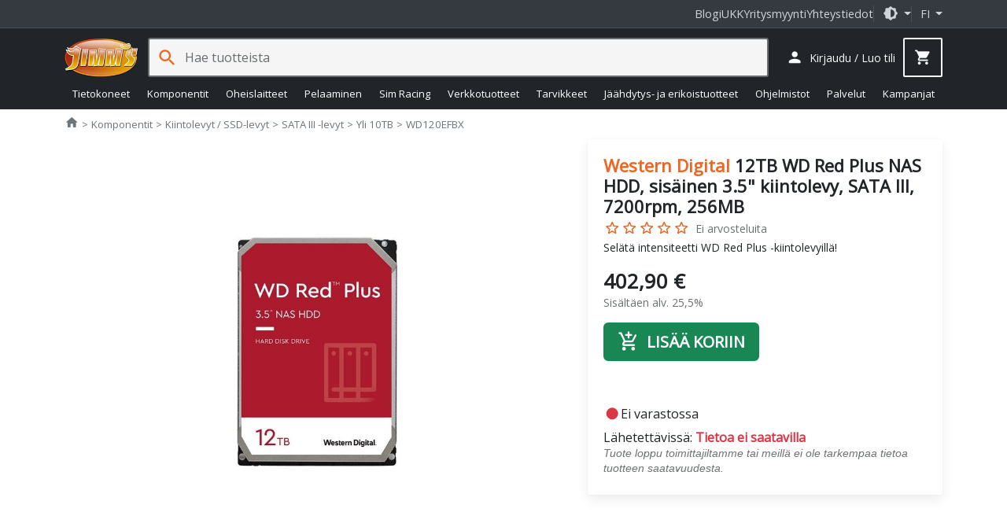

--- FILE ---
content_type: text/html; charset=utf-8
request_url: https://www.jimms.fi/en/Product/Show/176803/wd120efbx/western-digital-12tb-wd-red-plus-nas-hdd-sisainen-3-5-kiintolevy-sata-iii-7200rpm-256mb
body_size: 36452
content:

<!DOCTYPE html>
<html lang="fi">
<head>
    <meta charset="utf-8" />
    <meta http-equiv="Content-Type" content="text/html; utf-8" />
    <meta http-equiv="Content-language" content="fi" />

    <meta name="viewport" content="width=device-width, initial-scale=1.0, minimum-scale=1.0, maximum-scale=2, user-scalable=yes, viewport-fit=auto">
    <meta http-equiv="X-UA-Compatible" content="IE=edge,chrome=1" />
    <meta name="format-detection" content="telephone=no" />
    <meta http-equiv="cache-control" content="max-age=0" />
    <meta http-equiv="cache-control" content="no-cache" />
    <meta http-equiv="expires" content="0" />
    <meta http-equiv="expires" content="Tue, 01 Jan 1980 1:00:00 GMT" />
    <meta http-equiv="pragma" content="no-cache" />

    <meta property="og:title" content="Western Digital 12TB WD Red Plus NAS HDD, sis&#228;inen 3.5&quot; kiintolevy, SATA III, 7200rpm, 256MB - 402,90€">
<meta property="og:type" content="product">
<meta property="og:url" content="https://www.jimms.fi/fi/Product/Show/176803/wd120efbx/western-digital-12tb-wd-red-plus-nas-hdd-sisainen-3-5-kiintolevy-sata-iii-7200rpm-256mb">
<meta property="og:image" content="http://ic.jimms.fi/product/4/7/358842-b539305_300x300.jpg">
<meta property="og:image:type" content="image/jpeg">
<meta property="og:image:width" content="300">
<meta property="og:image:height" content="300">
<meta property="og:image" content="http://www.jimms.fi/Content/Images/site/jimmsog.jpg">
<meta property="og:image:secure_url" content="https://www.jimms.fi/Content/Images/site/jimmsog.jpg">
<meta property="og:image:type" content="image/jpeg">
<meta property="og:image:width" content="1200">
<meta property="og:image:height" content="630">
<meta property="og:description" content="Tekniset tiedot :Yleist&amp;auml; Laitteen tyyppi: Kiintolevyasema - sis&amp;auml;inen Muistin koko: 12 TB Koko tai muoto: 3.5&quot; Liit&amp;auml;nt&amp;auml;: SATA 6Gb/s Puskurin">
<meta property="og:site_name" content="Jimms.fi">
<meta property="fb:app_id" content="297181540295864">
<meta property="product:brand" content="Western Digital">
<meta property="product:ean" content="0718037886190">
<meta property="product:mfr_part_no" content="WD120EFBX">
<meta property="product:price:amount" content="402.9">
<meta property="product:price:currency" content="EUR">
<meta property="product:purchase_limit" content="0">
<meta property="product:shipping_cost:amount" content="0">
<meta property="product:shipping_cost:currency" content="EUR">
<meta name="description" content="Tekniset tiedot :Yleist&amp;auml; Laitteen tyyppi: Kiintolevyasema - sis&amp;auml;inen Muistin koko: 12 TB Koko tai muoto: 3.5&quot; Liit&amp;auml;nt&amp;auml;: SATA 6Gb/s Puskurin" />
<link rel="canonical" href="https://www.jimms.fi/fi/Product/Show/176803" />

    

	<meta name="application-name" content="Jimms.fi">
	<meta name="msapplication-TileColor" content="#333333"/>
	<meta name="msapplication-TileImage" content="/Content/SiteIcons/mstile-144x144.png"/>
	<meta name="theme-color" content="#bb3300"/>

	<link rel="apple-touch-icon" sizes="57x57" href="/Content/SiteIcons/apple-touch-icon-57x57.png"/>
	<link rel="apple-touch-icon" sizes="60x60" href="/Content/SiteIcons/apple-touch-icon-60x60.png"/>
	<link rel="apple-touch-icon" sizes="72x72" href="/Content/SiteIcons/apple-touch-icon-72x72.png"/>
	<link rel="apple-touch-icon" sizes="76x76" href="/Content/SiteIcons/apple-touch-icon-76x76.png"/>
	<link rel="apple-touch-icon" sizes="114x114" href="/Content/SiteIcons/apple-touch-icon-114x114.png"/>
	<link rel="apple-touch-icon" sizes="120x120" href="/Content/SiteIcons/apple-touch-icon-120x120.png"/>
	<link rel="apple-touch-icon" sizes="144x144" href="/Content/SiteIcons/apple-touch-icon-144x144.png"/>
	<link rel="apple-touch-icon" sizes="152x152" href="/Content/SiteIcons/apple-touch-icon-152x152.png"/>
	<link rel="apple-touch-icon" sizes="180x180" href="/Content/SiteIcons/apple-touch-icon-180x180.png"/>
	
	<link rel="icon" type="image/png" href="/Content/SiteIcons/favicon-32x32.png" sizes="32x32"/>
	<link rel="icon" type="image/png" href="/Content/SiteIcons/android-chrome-192x192.png" sizes="192x192"/>
	<link rel="icon" type="image/png" href="/Content/SiteIcons/favicon-96x96.png" sizes="96x96"/>
	<link rel="icon" type="image/png" href="/Content/SiteIcons/favicon-16x16.png" sizes="16x16"/>
	
	<link rel="manifest" href="/manifest.json?v4"/>

	

    <title>Western Digital 12TB WD Red Plus NAS HDD, sis&#228;inen 3.5&quot; kiintolevy, SATA III, 7200rpm, 256MB - Jimms.fi</title>

    
    <link rel="preload" href="/Content/fonts/opensans.woff2" as="font" type="font/woff2" crossorigin>
    <link rel="preload" href="/Content/fonts/material-icons-round.woff2" as="font" type="font/woff2" crossorigin>
    
    <link async rel="stylesheet" type="text/css" href="/Content/libs.min.css?v=fl_58" />
    <link defer rel="stylesheet" type="text/css" href="/Content/jimms.min.css?v=fl_58" />
    <link async rel="stylesheet" type="text/css" href="https://fonts.googleapis.com/css2?family=Barlow:ital,wght@0,100;0,200;0,300;0,400;0,500;0,600;0,700;0,800;0,900;1,100;1,200;1,300;1,400;1,500;1,600;1,700;1,800;1,900&family=Inconsolata:wght@200..900&display=swap" />
    
    
    <script type="text/javascript">
        var languageCode = "fi";

        window.defaultTheme = 'auto';
        

    </script>
    <script type="text/javascript" src="/Scripts/app.bundle.js?v=fl_58"></script>
    <script type="text/javascript" src="/Scripts/jimmsfi.min.js?v=fl_58"></script>

    
    <script type="text/javascript">
        viewModel.ShoppingCart = new jimmsfi.ShoppingCartViewModel(true, 0, 0);
        

        window.DY = window.DY || {};
        DY.userActiveConsent = { accepted: false }
        DY.recommendationContext = {
            type: 'PRODUCT', 
            data: ['WD120EFBX'],
            lng: 'fi_FI'
        };
    </script>

    
    <script type="text/javascript">
        
        window.dataLayer = window.dataLayer || [];
        function gtag() { dataLayer.push(arguments); }

        gtag('consent', 'default', {'functionality_storage':'granted','security_storage':'granted','analytics_storage':'denied','personalization_storage':'denied','ad_storage':'denied','ad_user_data': 'denied','ad_personalization':'denied',wait_for_update: 100}); 

        dataLayer.push({'event': 'page_information', 'pageType': 'product'});
        dataLayer.push({'event': 'page_Theme','pageTheme': window.currentTheme});

        window.gtm_consent = {'analytics_storage':'denied','personalization_storage':'denied','ad_storage':'denied','ad_user_data': 'denied','ad_personalization':'denied'};
        gtag('set', 'ads_data_redaction', true);
    </script>

    <script type="text/javascript" src="/Scripts/ui.bundle.js?v=fl_58"></script>
    <script type="text/javascript" src="/Scripts/elements.min.js?v=fl_58"></script>

    


<script type="text/javascript">
(function() { var s=document.createElement('script');
s.async=true;s.className='demoup_stage1_script';
s.src='//static.demoup.com/api/stages/10157/stage1.js?url='+encodeURI(document.URL);
var m=document.getElementsByTagName('script')[0];m.parentNode.insertBefore(s, m);})();</script>
<script async id='demoup_stage2_script' src='//static.demoup.com/jimms.fi/stage2.min.js'></script>


    
 

	<!-- Google Tag Manager -->
<script>(function(w,d,s,l,i){w[l]=w[l]||[];w[l].push({'gtm.start':
new Date().getTime(),event:'gtm.js'});var f=d.getElementsByTagName(s)[0],
j=d.createElement(s),dl=l!='dataLayer'?'&l='+l:'';j.async=true;j.src=
'https://www.googletagmanager.com/gtm.js?id='+i+dl;f.parentNode.insertBefore(j,f);
})(window,document,'script','dataLayer','GTM-MTKJJ5');</script>
<!-- End Google Tag Manager -->


    






 
    



    <link rel="preconnect" href="//cdn-eu.dynamicyield.com">
    <link rel="preconnect" href="//st-eu.dynamicyield.com">
    <link rel="preconnect" href="//rcom-eu.dynamicyield.com">
    <link rel="dns-prefetch" href="//cdn-eu.dynamicyield.com">
    <link rel="dns-prefetch" href="//st-eu.dynamicyield.com">
    <link rel="dns-prefetch" href="//rcom-eu.dynamicyield.com">


    <script type="text/plain" data-category="analytics_cookies" src="//cdn-eu.dynamicyield.com/api/9879196/api_dynamic.js"></script>
    <script type="text/plain" data-category="analytics_cookies" src="//cdn-eu.dynamicyield.com/api/9879196/api_static.js"></script> 


    
</head>

<body>

    <!-- Google Tag Manager (noscript) -->
<noscript><iframe src="https://www.googletagmanager.com/ns.html?id=GTM-MTKJJ5"
height="0" width="0" style="display:none;visibility:hidden"></iframe></noscript>
<!-- End Google Tag Manager (noscript) -->

    


    <div class="jim-toplinkbar">
    <div class="container">

        <a href="https://blog.jimms.fi" target=_blank>Blogi</a>
        <a href="/fi/Info/Faq">UKK</a>
        <a href="/fi/Pages/B2B">Yritysmyynti</a>
        <a href="/fi/Info/Contact">Yhteystiedot</a>

        <div class="separator-line">

            <span role="button" class="dropdown-toggle btn-icon" data-bs-toggle="dropdown" aria-haspopup="true" aria-expanded="false">
                <i class="material-icon theme-icon-active">dark_mode</i>
            </span>

            <ul class="dropdown-menu dropdown-menu-end" role="menu" style="z-index: 1100; --bs-dropdown-min-width: 12rem;">
                <li><button class="dropdown-item d-flex align-items-center gap-2" data-bs-theme-value="light"><i class="material-icon theme-icon">light_mode</i> Vaalea <i class="material-icon ms-auto theme-active-check d-none">check</i></button></li>
                <li><button class="dropdown-item d-flex align-items-center gap-2" data-bs-theme-value="dark"><i class="material-icon">dark_mode</i> Tumma <i class="material-icon ms-auto theme-active-check d-none">check</i></button></li>
                <li><button class="dropdown-item d-flex align-items-center gap-2" data-bs-theme-value="auto"><i class="material-icon">brightness_medium</i> Automaattinen <i class="material-icon ms-auto theme-active-check d-none">check</i></button></li>
            </ul>
        </div>

        <jim-store-language class="jim-store-language separator-line">

            <span role="button" class="dropdown-toggle text-uppercase" data-bs-toggle="dropdown" aria-haspopup="true" aria-expanded="false">
                fi
            </span>

            <ul class="dropdown-menu dropdown-menu-end" role="menu" style="z-index: 1100">
                <li><a class="dropdown-item" href="/fi/Home/ChangeCurrentCulture?newlang=fi"><div class="flag-fi img-fluid border-radius-circle d-inline-block me-2" style="width: 1rem; height: 1rem"></div> Suomi</a></li>
                
            </ul>
        </jim-store-language>
    </div>
</div>


<script>
    const showActiveTheme = theme => {
        const activeThemeIcon = document.querySelector('i.theme-icon-active');
        const btnToActive = document.querySelector(`[data-bs-theme-value="${theme}"]`);
        document.querySelectorAll('[data-bs-theme-value] > i.theme-active-check').forEach(element => {
            if (element.parentNode == btnToActive) {
                element.classList.remove('d-none');
                activeThemeIcon.innerHTML = btnToActive.childNodes[0].innerHTML;
            }
            else {
                element.classList.add('d-none');
            }
        });
    }
    showActiveTheme(getPreferredTheme());
   
    window.addEventListener('DOMContentLoaded', () => {
        document.querySelectorAll('[data-bs-theme-value]').forEach(toggle => {
            toggle.addEventListener('click', () => {
                const theme = toggle.getAttribute('data-bs-theme-value');
                localStorage.setItem('theme', theme);
                setTheme(theme);
                showActiveTheme(theme);
            })
        })
    });
</script>

<style>
     .product-box .offerbadge, .jim-productdetail .product-gallery .offerbadge 
    {
        position: absolute;
        left: 0; bottom: 0.5em;
        border-radius: 0 2em 2em 0;
        background: #FF6400; color: black;
        padding: 0.45em 1.4em 0.45em 0.45em;
        line-height: 1;
        font-size: 0.95em;
        z-index: 100;
        font-weight: bold;
        display: none;
    }

    .jim-productdetail .product-gallery .offerbadge {
        font-size: 1.5em;
    }
    .product-list-rows .product-box .offerbadge {
        font-size: 0.8em;
        padding: 0.4em 1.2em 0.4em 0.4em;
    }

    .product-box .offerbadge, .jim-productdetail .product-gallery .offerbadge 
    {

        &.offerbadge-913 {
            display: block;
            word-spacing: 100vw;
            width: min-content;
            background: rgb(90 0 210);
            color: white;
            padding: 0.75em 2em 0.75em 1em;
            font-family: "Open Sans", sans-serif, "Helvetica Neue", Helvetica, Arial;
            font-weight: 600;
            line-height: 1.1;
            font-style: normal;
            font-size: 0.75em;
            
            &:after {
                content: 'KINKUN- SULATUS- PÄIVÄT';
            }
        }
    }

    .jim-productdetail .product-gallery .offerbadge {

        &.offerbadge-913 {
            font-size: 1.1em;
        }
    }
    .product-list-rows .product-box .offerbadge {

        &.offerbadge-913 {
            padding: 0.6em 1.6em 0.6em 0.8em;
            font-size: 0.70em;
        }
    }

</style>
    

    


<header has="jim-header" id="jim-header" class="header header--search" data-scrollactiveclass="secondary-sticky" data-scrollpositionfix="0px">
	<div class="container d-flex align-items-center justify-content-between flex-wrap flex-lg-nowrap flex-xl-wrap">
		
		<div class="main-nav">
			<jim-drilldown-mega-menu has="jim-drilldownmenu" id="sitemegamenu" class="jim-drilldown-mega-menu jim-drilldown-mega-menu--flat" data-cmaincatid="" data-ccatid="" data-backtext="Takaisin" data-viewall="Näytä kaikki">
				<button class="btn btn-icon site-nav-toggle js-bind-class-mega-menu">
					<i class="material-icon">menu</i><span class="d-none">Tuoteryhmät</span>
				</button>
				
				


<nav class="site-nav">
	<div class="site-nav-header js-bind-class" id="siteNavHeaderSelector">
		<a class="d-block" href="/"><img src="/Content/Images/site/logo_jimms.png" alt="Jimm's logo" width="170" height="90"></a>
		<span role="button" class="material-icon js-bind-class js-site-nav-x align-middle text-inherit site-nav-header-x">close</span>
	</div>

	<ul class="menu master-menu">
			<li class="node menu-item has-sub-menu" data-maincatid="000-00C">
					<a href="/fi/Product/Tietokoneet" class="js-bind-class">Tietokoneet</a>

				<div class="menudropdown js-bind-class">
					<ul class="menu mega-menu">
							<li class="menu-item has-sub-menu" data-catid="000-0WH" data-menuhidden="false">
								<a href="/fi/Product/List/000-0WH/tietokoneet--jimm-s-pelikoneet" class="js-bind-class">Jimm&#39;s Pelikoneet</a>
									<ul class="menu sub-menu">
											<li class="menu-item text-truncate" data-catid="000-0WN">
												<a href="/fi/Product/List/000-0WN/tietokoneet--jimm-s-pelikoneet--jimm-s-gtg-heti-toimitettavissa" class="js-bind-class">Jimm&#39;s GtG - heti toimitettavissa</a>
											</li>
											<li class="menu-item text-truncate" data-catid="000-234">
												<a href="/fi/Product/List/000-234/tietokoneet--jimm-s-pelikoneet--jimm-s-corsair-icue" class="js-bind-class">Jimm&#39;s &amp; Corsair iCUE</a>
											</li>
											<li class="menu-item text-truncate has-sub-menu" data-catid="000-0WE">
												<a href="/fi/Product/List/000-0WE/tietokoneet--jimm-s-pelikoneet--jimm-s-gamer" class="js-bind-class">Jimm&#39;s Gamer</a>
													<ul class="menu sub-menu">
															<li class="menu-item text-truncate" data-catid="000-1HN"><a href="/fi/Product/List/000-1HN/tietokoneet--jimm-s-pelikoneet--jimm-s-gamer--kevyeen-pelaamiseen" class="js-bind-class">Kevyeen pelaamiseen</a></li>
															<li class="menu-item text-truncate" data-catid="000-1HM"><a href="/fi/Product/List/000-1HM/tietokoneet--jimm-s-pelikoneet--jimm-s-gamer--keskiraskaaseen-pelaamiseen" class="js-bind-class">Keskiraskaaseen pelaamiseen</a></li>
															<li class="menu-item text-truncate" data-catid="000-1HL"><a href="/fi/Product/List/000-1HL/tietokoneet--jimm-s-pelikoneet--jimm-s-gamer--raskaaseen-pelaamiseen" class="js-bind-class">Raskaaseen pelaamiseen</a></li>
													</ul>
											</li>
											<li class="menu-item text-truncate" data-catid="000-1UY">
												<a href="/fi/Product/List/000-1UY/tietokoneet--jimm-s-pelikoneet--jimm-s-liquid-builds" class="js-bind-class">Jimm&#39;s Liquid Builds</a>
											</li>
											<li class="menu-item text-truncate" data-catid="000-12E">
												<a href="/fi/Product/List/000-12E/tietokoneet--jimm-s-pelikoneet--jimm-s-powered-by-asus" class="js-bind-class">Jimm&#39;s Powered by Asus</a>
											</li>
									</ul>
							</li>
								<li class="menu-separator js-bind-class"></li>
							<li class="menu-item has-sub-menu" data-catid="000-0DL" data-menuhidden="false">
								<a href="/fi/Product/List/000-0DL/tietokoneet--jimm-s-koti-ja-tyokoneet" class="js-bind-class">Jimm&#39;s Koti- ja ty&#246;koneet</a>
									<ul class="menu sub-menu">
											<li class="menu-item text-truncate" data-catid="000-1VC">
												<a href="/fi/Product/List/000-1VC/tietokoneet--jimm-s-koti-ja-tyokoneet--jimm-s-heti-toimitettavissa" class="js-bind-class">Jimm&#39;s - Heti toimitettavissa</a>
											</li>
											<li class="menu-item text-truncate" data-catid="000-0DN">
												<a href="/fi/Product/List/000-0DN/tietokoneet--jimm-s-koti-ja-tyokoneet--jimm-s-basic" class="js-bind-class">Jimm&#39;s Basic</a>
											</li>
											<li class="menu-item text-truncate" data-catid="000-0LA">
												<a href="/fi/Product/List/000-0LA/tietokoneet--jimm-s-koti-ja-tyokoneet--jimm-s-economy" class="js-bind-class">Jimm&#39;s Economy</a>
											</li>
									</ul>
							</li>
							<li class="menu-item has-sub-menu" data-catid="000-0DS" data-menuhidden="false">
								<a href="/fi/Product/List/000-0DS/tietokoneet--jimm-s-yrityskoneet" class="js-bind-class">Jimm&#39;s Yrityskoneet</a>
									<ul class="menu sub-menu">
											<li class="menu-item text-truncate" data-catid="000-257">
												<a href="/fi/Product/List/000-257/tietokoneet--jimm-s-yrityskoneet--jimm-s-business-class-optimoidut-tehotyoasemat" class="js-bind-class">Jimm&#39;s Business Class optimoidut tehoty&#246;asemat</a>
											</li>
											<li class="menu-item text-truncate" data-catid="000-1LE">
												<a href="/fi/Product/List/000-1LE/tietokoneet--jimm-s-yrityskoneet--jimm-s-business-class-tehotyoasemat" class="js-bind-class">Jimm&#39;s Business Class tehoty&#246;asemat</a>
											</li>
											<li class="menu-item text-truncate" data-catid="000-2EG">
												<a href="/fi/Product/List/000-2EG/tietokoneet--jimm-s-yrityskoneet--jimm-s-business-class-tyoasemat" class="js-bind-class">Jimm&#39;s Business Class ty&#246;asemat</a>
											</li>
											<li class="menu-item text-truncate" data-catid="000-269">
												<a href="/fi/Product/List/000-269/tietokoneet--jimm-s-yrityskoneet--jimm-s-solid-series-tyoasemat" class="js-bind-class">Jimm&#39;s Solid Series ty&#246;asemat</a>
											</li>
									</ul>
							</li>
								<li class="menu-separator js-bind-class"></li>
							<li class="menu-item has-sub-menu" data-catid="000-026" data-menuhidden="false">
								<a href="/fi/Product/List/000-026/tietokoneet--kannettavat" class="js-bind-class">Kannettavat</a>
									<ul class="menu sub-menu">
											<li class="menu-item text-truncate" data-catid="000-1CT">
												<a href="/fi/Product/List/000-1CT/tietokoneet--kannettavat--chromebook" class="js-bind-class">Chromebook</a>
											</li>
											<li class="menu-item text-truncate has-sub-menu" data-catid="000-1NS">
												<a href="/fi/Product/List/000-1NS/tietokoneet--kannettavat--kuluttajakannettavat" class="js-bind-class">Kuluttajakannettavat</a>
													<ul class="menu sub-menu">
															<li class="menu-item text-truncate" data-catid="000-1C3"><a href="/fi/Product/List/000-1C3/tietokoneet--kannettavat--kuluttajakannettavat--13" class="js-bind-class">13&quot;</a></li>
															<li class="menu-item text-truncate" data-catid="000-1C4"><a href="/fi/Product/List/000-1C4/tietokoneet--kannettavat--kuluttajakannettavat--14" class="js-bind-class">14&quot;</a></li>
															<li class="menu-item text-truncate" data-catid="000-0A6"><a href="/fi/Product/List/000-0A6/tietokoneet--kannettavat--kuluttajakannettavat--15-16" class="js-bind-class">15&quot; - 16&quot;</a></li>
															<li class="menu-item text-truncate" data-catid="000-0AD"><a href="/fi/Product/List/000-0AD/tietokoneet--kannettavat--kuluttajakannettavat--17-20" class="js-bind-class">17&quot; - 20&quot;</a></li>
													</ul>
											</li>
											<li class="menu-item text-truncate" data-catid="000-29W">
												<a href="/fi/Product/List/000-29W/tietokoneet--kannettavat--kunnostetut-kannettavat" class="js-bind-class">Kunnostetut kannettavat</a>
											</li>
											<li class="menu-item text-truncate has-sub-menu" data-catid="000-1NT">
												<a href="/fi/Product/List/000-1NT/tietokoneet--kannettavat--yrityskannettavat" class="js-bind-class">Yrityskannettavat</a>
													<ul class="menu sub-menu">
															<li class="menu-item text-truncate" data-catid="000-1NX"><a href="/fi/Product/List/000-1NX/tietokoneet--kannettavat--yrityskannettavat--13" class="js-bind-class">13&quot;</a></li>
															<li class="menu-item text-truncate" data-catid="000-1NY"><a href="/fi/Product/List/000-1NY/tietokoneet--kannettavat--yrityskannettavat--14" class="js-bind-class">14&quot;</a></li>
															<li class="menu-item text-truncate" data-catid="000-1NZ"><a href="/fi/Product/List/000-1NZ/tietokoneet--kannettavat--yrityskannettavat--15-16" class="js-bind-class">15&quot; - 16&quot;</a></li>
															<li class="menu-item text-truncate" data-catid="000-1P0"><a href="/fi/Product/List/000-1P0/tietokoneet--kannettavat--yrityskannettavat--17-20" class="js-bind-class">17&quot; - 20&quot;</a></li>
													</ul>
											</li>
									</ul>
							</li>
							<li class="menu-item has-sub-menu" data-catid="000-1NC" data-menuhidden="false">
								<a href="/fi/Product/List/000-1NC/tietokoneet--merkkipoytakoneet" class="js-bind-class">Merkkip&#246;yt&#228;koneet</a>
									<ul class="menu sub-menu">
											<li class="menu-item text-truncate" data-catid="000-1N2">
												<a href="/fi/Product/List/000-1N2/tietokoneet--merkkipoytakoneet--aio" class="js-bind-class">AIO</a>
											</li>
											<li class="menu-item text-truncate has-sub-menu" data-catid="000-0GT">
												<a href="/fi/Product/List/000-0GT/tietokoneet--merkkipoytakoneet--barebonet" class="js-bind-class">Barebonet</a>
													<ul class="menu sub-menu">
															<li class="menu-item text-truncate" data-catid="000-0GU"><a href="/fi/Product/List/000-0GU/tietokoneet--merkkipoytakoneet--barebonet--barebone-intel" class="js-bind-class">Barebone Intel</a></li>
													</ul>
											</li>
											<li class="menu-item text-truncate" data-catid="000-1N6">
												<a href="/fi/Product/List/000-1N6/tietokoneet--merkkipoytakoneet--minipc" class="js-bind-class">MiniPC</a>
											</li>
											<li class="menu-item text-truncate" data-catid="000-1N5">
												<a href="/fi/Product/List/000-1N5/tietokoneet--merkkipoytakoneet--pelitietokoneet" class="js-bind-class">Pelitietokoneet</a>
											</li>
											<li class="menu-item text-truncate has-sub-menu" data-catid="000-1NA">
												<a href="/fi/Product/List/000-1NA/tietokoneet--merkkipoytakoneet--yrityksille" class="js-bind-class">Yrityksille</a>
													<ul class="menu sub-menu">
															<li class="menu-item text-truncate" data-catid="000-1N3"><a href="/fi/Product/List/000-1N3/tietokoneet--merkkipoytakoneet--yrityksille--sff" class="js-bind-class">SFF</a></li>
															<li class="menu-item text-truncate" data-catid="000-1N9"><a href="/fi/Product/List/000-1N9/tietokoneet--merkkipoytakoneet--yrityksille--tyoasemat" class="js-bind-class">Ty&#246;asemat</a></li>
													</ul>
											</li>
									</ul>
							</li>
								<li class="menu-separator js-bind-class"></li>
							<li class="menu-item has-sub-menu" data-catid="000-0WS" data-menuhidden="false">
								<a href="/fi/Product/List/000-0WS/tietokoneet--apple" class="js-bind-class">Apple</a>
									<ul class="menu sub-menu">
											<li class="menu-item text-truncate" data-catid="000-0X3">
												<a href="/fi/Product/List/000-0X3/tietokoneet--apple--kannettavat" class="js-bind-class">Kannettavat</a>
											</li>
											<li class="menu-item text-truncate" data-catid="000-0X4">
												<a href="/fi/Product/List/000-0X4/tietokoneet--apple--poytakoneet" class="js-bind-class">P&#246;yt&#228;koneet</a>
											</li>
											<li class="menu-item text-truncate" data-catid="000-0XD">
												<a href="/fi/Product/List/000-0XD/tietokoneet--apple--tablet" class="js-bind-class">Tablet</a>
											</li>
									</ul>
							</li>
							<li class="menu-item has-sub-menu" data-catid="000-027" data-menuhidden="false">
								<a href="/fi/Product/List/000-027/tietokoneet--palvelimet" class="js-bind-class">Palvelimet</a>
									<ul class="menu sub-menu">
											<li class="menu-item text-truncate" data-catid="000-0AE">
												<a href="/fi/Product/List/000-0AE/tietokoneet--palvelimet--tornimalliset" class="js-bind-class">Tornimalliset</a>
											</li>
									</ul>
							</li>
					</ul>
					


<div class="js-bind-class mega-menu-ad d-none d-xl-flex">
    <div has="jim-promotion-box" data-analytics="{&quot;promotion&quot;:{&quot;id&quot;:&quot;megamenu-computers-jimm's gtg pelikoneet&quot;,&quot;name&quot;:&quot;Megamenu - Computers - Jimm's GTG pelikoneet&quot;,&quot;creative&quot;:&quot;Megamenu banner&quot;,&quot;position&quot;:&quot;megamenu-computers_1&quot;}}">
        <a class="js-gtm-promotion-link js-bind-class" href="/fi/Product/List/000-0WN" title="Jimm&#39;s GTG pelikoneet">
            <img class="js-bind-class lazyload" width="250" height="500" title="Jimm&#39;s GTG pelikoneet" alt="Jimm&#39;s GTG pelikoneet" data-src="/Content/Images/megamenu/jimms_gtg.png" />
        </a>
    </div>
</div>
				</div>
			</li>
			<li class="node menu-item has-sub-menu" data-maincatid="000-004">
					<a href="/fi/Product/Komponentit" class="js-bind-class">Komponentit</a>

				<div class="menudropdown js-bind-class">
					<ul class="menu mega-menu">
							<li class="menu-item has-sub-menu" data-catid="000-00H" data-menuhidden="false">
								<a href="/fi/Product/List/000-00H/komponentit--emolevyt" class="js-bind-class">Emolevyt</a>
									<ul class="menu sub-menu">
											<li class="menu-item text-truncate has-sub-menu" data-catid="000-21V">
												<a href="/fi/Product/List/000-21V/komponentit--emolevyt--amd-emolevyt" class="js-bind-class">AMD emolevyt</a>
													<ul class="menu sub-menu">
															<li class="menu-item text-truncate" data-catid="000-1SV"><a href="/fi/Product/List/000-1SV/komponentit--emolevyt--amd-emolevyt--a520-am4" class="js-bind-class">A520 (AM4)</a></li>
															<li class="menu-item text-truncate" data-catid="000-23A"><a href="/fi/Product/List/000-23A/komponentit--emolevyt--amd-emolevyt--a620-am5" class="js-bind-class">A620 (AM5)</a></li>
															<li class="menu-item text-truncate" data-catid="000-1ML"><a href="/fi/Product/List/000-1ML/komponentit--emolevyt--amd-emolevyt--b450-am4" class="js-bind-class">B450 (AM4)</a></li>
															<li class="menu-item text-truncate" data-catid="000-1RL"><a href="/fi/Product/List/000-1RL/komponentit--emolevyt--amd-emolevyt--b550-am4" class="js-bind-class">B550 (AM4)</a></li>
															<li class="menu-item text-truncate" data-catid="000-20E"><a href="/fi/Product/List/000-20E/komponentit--emolevyt--amd-emolevyt--b650-am5" class="js-bind-class">B650 (AM5)</a></li>
															<li class="menu-item text-truncate" data-catid="000-214"><a href="/fi/Product/List/000-214/komponentit--emolevyt--amd-emolevyt--b650e-am5" class="js-bind-class">B650E (AM5)</a></li>
															<li class="menu-item text-truncate" data-catid="000-29U"><a href="/fi/Product/List/000-29U/komponentit--emolevyt--amd-emolevyt--b840-am5" class="js-bind-class">B840 (AM5)</a></li>
															<li class="menu-item text-truncate" data-catid="000-27J"><a href="/fi/Product/List/000-27J/komponentit--emolevyt--amd-emolevyt--b850-am5" class="js-bind-class">B850 (AM5)</a></li>
															<li class="menu-item text-truncate" data-catid="000-1L0"><a href="/fi/Product/List/000-1L0/komponentit--emolevyt--amd-emolevyt--sp3-epyc" class="js-bind-class">SP3 (EPYC)</a></li>
															<li class="menu-item text-truncate" data-catid="000-25R"><a href="/fi/Product/List/000-25R/komponentit--emolevyt--amd-emolevyt--trx50-str5" class="js-bind-class">TRX50 (sTR5)</a></li>
															<li class="menu-item text-truncate" data-catid="000-1TY"><a href="/fi/Product/List/000-1TY/komponentit--emolevyt--amd-emolevyt--wrx80-swrx8" class="js-bind-class">WRX80 (sWRX8)</a></li>
															<li class="menu-item text-truncate" data-catid="000-26G"><a href="/fi/Product/List/000-26G/komponentit--emolevyt--amd-emolevyt--wrx90-str5" class="js-bind-class">WRX90 (sTR5)</a></li>
															<li class="menu-item text-truncate" data-catid="000-20F"><a href="/fi/Product/List/000-20F/komponentit--emolevyt--amd-emolevyt--x670-am5" class="js-bind-class">X670 (AM5)</a></li>
															<li class="menu-item text-truncate" data-catid="000-20G"><a href="/fi/Product/List/000-20G/komponentit--emolevyt--amd-emolevyt--x670e-am5" class="js-bind-class">X670E (AM5)</a></li>
															<li class="menu-item text-truncate" data-catid="000-279"><a href="/fi/Product/List/000-279/komponentit--emolevyt--amd-emolevyt--x870-am5" class="js-bind-class">X870 (AM5)</a></li>
															<li class="menu-item text-truncate" data-catid="000-27A"><a href="/fi/Product/List/000-27A/komponentit--emolevyt--amd-emolevyt--x870e-am5" class="js-bind-class">X870E (AM5)</a></li>
													</ul>
											</li>
											<li class="menu-item text-truncate has-sub-menu" data-catid="000-21W">
												<a href="/fi/Product/List/000-21W/komponentit--emolevyt--intel-emolevyt" class="js-bind-class">Intel emolevyt</a>
													<ul class="menu sub-menu">
															<li class="menu-item text-truncate" data-catid="000-1V8"><a href="/fi/Product/List/000-1V8/komponentit--emolevyt--intel-emolevyt--b660-lga1700" class="js-bind-class">B660 (LGA1700)</a></li>
															<li class="menu-item text-truncate" data-catid="000-233"><a href="/fi/Product/List/000-233/komponentit--emolevyt--intel-emolevyt--b760-lga1700" class="js-bind-class">B760 (LGA1700)</a></li>
															<li class="menu-item text-truncate" data-catid="000-27E"><a href="/fi/Product/List/000-27E/komponentit--emolevyt--intel-emolevyt--b860-lga1851" class="js-bind-class">B860 (LGA1851)</a></li>
															<li class="menu-item text-truncate" data-catid="000-1V7"><a href="/fi/Product/List/000-1V7/komponentit--emolevyt--intel-emolevyt--h610-lga1700" class="js-bind-class">H610 (LGA1700)</a></li>
															<li class="menu-item text-truncate" data-catid="000-27F"><a href="/fi/Product/List/000-27F/komponentit--emolevyt--intel-emolevyt--h810-lga1851" class="js-bind-class">H810 (LGA1851)</a></li>
															<li class="menu-item text-truncate" data-catid="000-03N"><a href="/fi/Product/List/000-03N/komponentit--emolevyt--intel-emolevyt--intel-xeon" class="js-bind-class">Intel Xeon</a></li>
															<li class="menu-item text-truncate" data-catid="000-22V"><a href="/fi/Product/List/000-22V/komponentit--emolevyt--intel-emolevyt--w680-lga1700" class="js-bind-class">W680 (LGA1700)</a></li>
															<li class="menu-item text-truncate" data-catid="000-23T"><a href="/fi/Product/List/000-23T/komponentit--emolevyt--intel-emolevyt--w790-lga4677" class="js-bind-class">W790 (LGA4677)</a></li>
															<li class="menu-item text-truncate" data-catid="000-2D7"><a href="/fi/Product/List/000-2D7/komponentit--emolevyt--intel-emolevyt--w880-lga1851" class="js-bind-class">W880 (LGA1851)</a></li>
															<li class="menu-item text-truncate" data-catid="000-1KD"><a href="/fi/Product/List/000-1KD/komponentit--emolevyt--intel-emolevyt--x299-lga2066" class="js-bind-class">X299 (LGA2066)</a></li>
															<li class="menu-item text-truncate" data-catid="000-1UX"><a href="/fi/Product/List/000-1UX/komponentit--emolevyt--intel-emolevyt--z690-lga1700" class="js-bind-class">Z690 (LGA1700)</a></li>
															<li class="menu-item text-truncate" data-catid="000-215"><a href="/fi/Product/List/000-215/komponentit--emolevyt--intel-emolevyt--z790-lga1700" class="js-bind-class">Z790 (LGA1700)</a></li>
															<li class="menu-item text-truncate" data-catid="000-27D"><a href="/fi/Product/List/000-27D/komponentit--emolevyt--intel-emolevyt--z890-lga1851" class="js-bind-class">Z890 (LGA1851)</a></li>
													</ul>
											</li>
									</ul>
							</li>
							<li class="menu-item has-sub-menu" data-catid="000-00R" data-menuhidden="false">
								<a href="/fi/Product/List/000-00R/komponentit--prosessorit" class="js-bind-class">Prosessorit</a>
									<ul class="menu sub-menu">
											<li class="menu-item text-truncate has-sub-menu" data-catid="000-21K">
												<a href="/fi/Product/List/000-21K/komponentit--prosessorit--amd-prosessorit" class="js-bind-class">AMD prosessorit</a>
													<ul class="menu sub-menu">
															<li class="menu-item text-truncate" data-catid="000-1TA"><a href="/fi/Product/List/000-1TA/komponentit--prosessorit--amd-prosessorit--apu-sarja" class="js-bind-class">APU -sarja</a></li>
															<li class="menu-item text-truncate" data-catid="000-1L1"><a href="/fi/Product/List/000-1L1/komponentit--prosessorit--amd-prosessorit--epyc" class="js-bind-class">EPYC</a></li>
															<li class="menu-item text-truncate" data-catid="000-1WM"><a href="/fi/Product/List/000-1WM/komponentit--prosessorit--amd-prosessorit--ryzen-4000-sarja-am4" class="js-bind-class">Ryzen 4000 -sarja (AM4)</a></li>
															<li class="menu-item text-truncate" data-catid="000-1T8"><a href="/fi/Product/List/000-1T8/komponentit--prosessorit--amd-prosessorit--ryzen-5000-sarja-am4" class="js-bind-class">Ryzen 5000 -sarja (AM4)</a></li>
															<li class="menu-item text-truncate" data-catid="000-212"><a href="/fi/Product/List/000-212/komponentit--prosessorit--amd-prosessorit--ryzen-7000-sarja-am5" class="js-bind-class">Ryzen 7000 -sarja (AM5)</a></li>
															<li class="menu-item text-truncate" data-catid="000-26F"><a href="/fi/Product/List/000-26F/komponentit--prosessorit--amd-prosessorit--ryzen-8000-sarja-am5" class="js-bind-class">Ryzen 8000 -sarja (AM5)</a></li>
															<li class="menu-item text-truncate" data-catid="000-27C"><a href="/fi/Product/List/000-27C/komponentit--prosessorit--amd-prosessorit--ryzen-9000-sarja-am5" class="js-bind-class">Ryzen 9000 -sarja (AM5)</a></li>
															<li class="menu-item text-truncate" data-catid="000-1TZ"><a href="/fi/Product/List/000-1TZ/komponentit--prosessorit--amd-prosessorit--threadripper-sarja" class="js-bind-class">Threadripper -sarja</a></li>
													</ul>
											</li>
											<li class="menu-item text-truncate has-sub-menu" data-catid="000-21L">
												<a href="/fi/Product/List/000-21L/komponentit--prosessorit--intel-prosessorit" class="js-bind-class">Intel prosessorit</a>
													<ul class="menu sub-menu">
															<li class="menu-item text-truncate" data-catid="000-21R"><a href="/fi/Product/List/000-21R/komponentit--prosessorit--intel-prosessorit--10-gen-comet-lake-lga1200" class="js-bind-class">10. Gen Comet Lake (LGA1200)</a></li>
															<li class="menu-item text-truncate" data-catid="000-21N"><a href="/fi/Product/List/000-21N/komponentit--prosessorit--intel-prosessorit--12-gen-alder-lake-lga1700" class="js-bind-class">12. Gen Alder Lake (LGA1700)</a></li>
															<li class="menu-item text-truncate" data-catid="000-21M"><a href="/fi/Product/List/000-21M/komponentit--prosessorit--intel-prosessorit--13-gen-raptor-lake-lga1700" class="js-bind-class">13. Gen Raptor Lake (LGA1700)</a></li>
															<li class="menu-item text-truncate" data-catid="000-25E"><a href="/fi/Product/List/000-25E/komponentit--prosessorit--intel-prosessorit--14-gen-raptor-lake-refresh-lga1700" class="js-bind-class">14. Gen Raptor Lake Refresh (LGA1700)</a></li>
															<li class="menu-item text-truncate" data-catid="000-27H"><a href="/fi/Product/List/000-27H/komponentit--prosessorit--intel-prosessorit--core-ultra-2-arrow-lake-lga1851" class="js-bind-class">Core Ultra 2 Arrow Lake (LGA1851)</a></li>
															<li class="menu-item text-truncate" data-catid="000-054"><a href="/fi/Product/List/000-054/komponentit--prosessorit--intel-prosessorit--intel-xeon-sarja" class="js-bind-class">Intel Xeon -sarja</a></li>
													</ul>
											</li>
									</ul>
							</li>
							<li class="menu-item has-sub-menu" data-catid="000-00P" data-menuhidden="false">
								<a href="/fi/Product/List/000-00P/komponentit--naytonohjaimet" class="js-bind-class">N&#228;yt&#246;nohjaimet</a>
									<ul class="menu sub-menu">
											<li class="menu-item text-truncate has-sub-menu" data-catid="000-0LP">
												<a href="/fi/Product/List/000-0LP/komponentit--naytonohjaimet--amd-radeon" class="js-bind-class">AMD Radeon</a>
													<ul class="menu sub-menu">
															<li class="menu-item text-truncate" data-catid="000-224"><a href="/fi/Product/List/000-224/komponentit--naytonohjaimet--amd-radeon--rx-7000-sarja" class="js-bind-class">RX 7000 -sarja</a></li>
															<li class="menu-item text-truncate" data-catid="000-29L"><a href="/fi/Product/List/000-29L/komponentit--naytonohjaimet--amd-radeon--rx-9000-sarja" class="js-bind-class">RX 9000 -sarja</a></li>
													</ul>
											</li>
											<li class="menu-item text-truncate" data-catid="000-04N">
												<a href="/fi/Product/List/000-04N/komponentit--naytonohjaimet--ammattilaiskaytto" class="js-bind-class">Ammattilaisk&#228;ytt&#246;</a>
											</li>
											<li class="menu-item text-truncate has-sub-menu" data-catid="000-15N">
												<a href="/fi/Product/List/000-15N/komponentit--naytonohjaimet--geforce-gt-multimediaan" class="js-bind-class">GeForce GT multimediaan</a>
													<ul class="menu sub-menu">
															<li class="menu-item text-truncate" data-catid="000-1K9"><a href="/fi/Product/List/000-1K9/komponentit--naytonohjaimet--geforce-gt-multimediaan--gt-1000-sarja" class="js-bind-class">GT 1000 sarja</a></li>
															<li class="menu-item text-truncate" data-catid="000-1AS"><a href="/fi/Product/List/000-1AS/komponentit--naytonohjaimet--geforce-gt-multimediaan--gt-700-sarja" class="js-bind-class">GT 700 sarja</a></li>
													</ul>
											</li>
											<li class="menu-item text-truncate has-sub-menu" data-catid="000-1N0">
												<a href="/fi/Product/List/000-1N0/komponentit--naytonohjaimet--geforce-rtx-pelaamiseen" class="js-bind-class">GeForce RTX pelaamiseen</a>
													<ul class="menu sub-menu">
															<li class="menu-item text-truncate" data-catid="000-1VD"><a href="/fi/Product/List/000-1VD/komponentit--naytonohjaimet--geforce-rtx-pelaamiseen--rtx-3050" class="js-bind-class">RTX 3050</a></li>
															<li class="menu-item text-truncate" data-catid="000-2D4"><a href="/fi/Product/List/000-2D4/komponentit--naytonohjaimet--geforce-rtx-pelaamiseen--rtx-5050" class="js-bind-class">RTX 5050</a></li>
															<li class="menu-item text-truncate" data-catid="000-2CX"><a href="/fi/Product/List/000-2CX/komponentit--naytonohjaimet--geforce-rtx-pelaamiseen--rtx-5060" class="js-bind-class">RTX 5060</a></li>
															<li class="menu-item text-truncate" data-catid="000-2CA"><a href="/fi/Product/List/000-2CA/komponentit--naytonohjaimet--geforce-rtx-pelaamiseen--rtx-5060-ti" class="js-bind-class">RTX 5060 Ti</a></li>
															<li class="menu-item text-truncate" data-catid="000-29T"><a href="/fi/Product/List/000-29T/komponentit--naytonohjaimet--geforce-rtx-pelaamiseen--rtx-5070" class="js-bind-class">RTX 5070</a></li>
															<li class="menu-item text-truncate" data-catid="000-29S"><a href="/fi/Product/List/000-29S/komponentit--naytonohjaimet--geforce-rtx-pelaamiseen--rtx-5070-ti" class="js-bind-class">RTX 5070 Ti</a></li>
															<li class="menu-item text-truncate" data-catid="000-29P"><a href="/fi/Product/List/000-29P/komponentit--naytonohjaimet--geforce-rtx-pelaamiseen--rtx-5080" class="js-bind-class">RTX 5080</a></li>
															<li class="menu-item text-truncate" data-catid="000-29R"><a href="/fi/Product/List/000-29R/komponentit--naytonohjaimet--geforce-rtx-pelaamiseen--rtx-5090" class="js-bind-class">RTX 5090</a></li>
													</ul>
											</li>
											<li class="menu-item text-truncate has-sub-menu" data-catid="000-21E">
												<a href="/fi/Product/List/000-21E/komponentit--naytonohjaimet--intel-arc" class="js-bind-class">Intel Arc</a>
													<ul class="menu sub-menu">
															<li class="menu-item text-truncate" data-catid="000-25H"><a href="/fi/Product/List/000-25H/komponentit--naytonohjaimet--intel-arc--a310" class="js-bind-class">A310</a></li>
															<li class="menu-item text-truncate" data-catid="000-21F"><a href="/fi/Product/List/000-21F/komponentit--naytonohjaimet--intel-arc--a380" class="js-bind-class">A380</a></li>
															<li class="menu-item text-truncate" data-catid="000-21G"><a href="/fi/Product/List/000-21G/komponentit--naytonohjaimet--intel-arc--a750" class="js-bind-class">A750</a></li>
															<li class="menu-item text-truncate" data-catid="000-21H"><a href="/fi/Product/List/000-21H/komponentit--naytonohjaimet--intel-arc--a770" class="js-bind-class">A770</a></li>
															<li class="menu-item text-truncate" data-catid="000-29K"><a href="/fi/Product/List/000-29K/komponentit--naytonohjaimet--intel-arc--b570" class="js-bind-class">B570</a></li>
															<li class="menu-item text-truncate" data-catid="000-29J"><a href="/fi/Product/List/000-29J/komponentit--naytonohjaimet--intel-arc--b580" class="js-bind-class">B580</a></li>
													</ul>
											</li>
											<li class="menu-item text-truncate" data-catid="000-0X6">
												<a href="/fi/Product/List/000-0X6/komponentit--naytonohjaimet--ulkoiset-naytonohjaimet" class="js-bind-class">Ulkoiset n&#228;yt&#246;nohjaimet</a>
											</li>
									</ul>
							</li>
								<li class="menu-separator js-bind-class"></li>
							<li class="menu-item has-sub-menu" data-catid="000-00N" data-menuhidden="false">
								<a href="/fi/Product/List/000-00N/komponentit--muistit" class="js-bind-class">Muistit</a>
									<ul class="menu sub-menu">
											<li class="menu-item text-truncate" data-catid="000-04J">
												<a href="/fi/Product/List/000-04J/komponentit--muistit--ddr3" class="js-bind-class">DDR3</a>
											</li>
											<li class="menu-item text-truncate has-sub-menu" data-catid="000-1C6">
												<a href="/fi/Product/List/000-1C6/komponentit--muistit--ddr4" class="js-bind-class">DDR4</a>
													<ul class="menu sub-menu">
															<li class="menu-item text-truncate" data-catid="000-1S2"><a href="/fi/Product/List/000-1S2/komponentit--muistit--ddr4--4gb" class="js-bind-class">4GB</a></li>
															<li class="menu-item text-truncate" data-catid="000-1S3"><a href="/fi/Product/List/000-1S3/komponentit--muistit--ddr4--8gb" class="js-bind-class">8GB</a></li>
															<li class="menu-item text-truncate" data-catid="000-1S4"><a href="/fi/Product/List/000-1S4/komponentit--muistit--ddr4--16gb" class="js-bind-class">16GB</a></li>
															<li class="menu-item text-truncate" data-catid="000-1S5"><a href="/fi/Product/List/000-1S5/komponentit--muistit--ddr4--32gb" class="js-bind-class">32GB</a></li>
															<li class="menu-item text-truncate" data-catid="000-1S6"><a href="/fi/Product/List/000-1S6/komponentit--muistit--ddr4--64gb" class="js-bind-class">64GB</a></li>
															<li class="menu-item text-truncate" data-catid="000-1S7"><a href="/fi/Product/List/000-1S7/komponentit--muistit--ddr4--128-256gb" class="js-bind-class">128 - 256GB</a></li>
													</ul>
											</li>
											<li class="menu-item text-truncate" data-catid="000-1CP">
												<a href="/fi/Product/List/000-1CP/komponentit--muistit--ddr4-ecc" class="js-bind-class">DDR4 ECC</a>
											</li>
											<li class="menu-item text-truncate has-sub-menu" data-catid="000-1UL">
												<a href="/fi/Product/List/000-1UL/komponentit--muistit--ddr5" class="js-bind-class">DDR5</a>
													<ul class="menu sub-menu">
															<li class="menu-item text-truncate" data-catid="000-1V1"><a href="/fi/Product/List/000-1V1/komponentit--muistit--ddr5--8gb" class="js-bind-class">8GB</a></li>
															<li class="menu-item text-truncate" data-catid="000-1V0"><a href="/fi/Product/List/000-1V0/komponentit--muistit--ddr5--16gb" class="js-bind-class">16GB</a></li>
															<li class="menu-item text-truncate" data-catid="000-1UZ"><a href="/fi/Product/List/000-1UZ/komponentit--muistit--ddr5--32gb" class="js-bind-class">32GB</a></li>
															<li class="menu-item text-truncate" data-catid="000-23R"><a href="/fi/Product/List/000-23R/komponentit--muistit--ddr5--48gb" class="js-bind-class">48GB</a></li>
															<li class="menu-item text-truncate" data-catid="000-1V2"><a href="/fi/Product/List/000-1V2/komponentit--muistit--ddr5--64gb" class="js-bind-class">64GB</a></li>
															<li class="menu-item text-truncate" data-catid="000-23P"><a href="/fi/Product/List/000-23P/komponentit--muistit--ddr5--96gb" class="js-bind-class">96GB</a></li>
															<li class="menu-item text-truncate" data-catid="000-240"><a href="/fi/Product/List/000-240/komponentit--muistit--ddr5--128gb" class="js-bind-class">128GB</a></li>
															<li class="menu-item text-truncate" data-catid="000-23V"><a href="/fi/Product/List/000-23V/komponentit--muistit--ddr5--192gb" class="js-bind-class">192GB</a></li>
															<li class="menu-item text-truncate" data-catid="000-25D"><a href="/fi/Product/List/000-25D/komponentit--muistit--ddr5--24gb" class="js-bind-class">24GB</a></li>
													</ul>
											</li>
											<li class="menu-item text-truncate" data-catid="000-2EF">
												<a href="/fi/Product/List/000-2EF/komponentit--muistit--ddr5-ecc" class="js-bind-class">DDR5 ECC</a>
											</li>
											<li class="menu-item text-truncate" data-catid="000-04G">
												<a href="/fi/Product/List/000-04G/komponentit--muistit--merkkikohtaiset-erikoismuistit" class="js-bind-class">Merkkikohtaiset erikoismuistit</a>
											</li>
											<li class="menu-item text-truncate" data-catid="000-0EP">
												<a href="/fi/Product/List/000-0EP/komponentit--muistit--sodimm-ddr3" class="js-bind-class">SODIMM DDR3</a>
											</li>
											<li class="menu-item text-truncate" data-catid="000-1F3">
												<a href="/fi/Product/List/000-1F3/komponentit--muistit--sodimm-ddr4" class="js-bind-class">SODIMM DDR4</a>
											</li>
											<li class="menu-item text-truncate" data-catid="000-1VE">
												<a href="/fi/Product/List/000-1VE/komponentit--muistit--sodimm-ddr5" class="js-bind-class">SODIMM DDR5</a>
											</li>
									</ul>
							</li>
								<li class="menu-separator js-bind-class"></li>
							<li class="menu-item has-sub-menu" data-catid="000-00K" data-menuhidden="false">
								<a href="/fi/Product/List/000-00K/komponentit--kiintolevyt-ssd-levyt" class="js-bind-class">Kiintolevyt / SSD-levyt</a>
									<ul class="menu sub-menu">
											<li class="menu-item text-truncate" data-catid="000-041">
												<a href="/fi/Product/List/000-041/komponentit--kiintolevyt-ssd-levyt--1-0-2-5-levyt" class="js-bind-class">1,0 - 2,5&quot; -levyt</a>
											</li>
											<li class="menu-item text-truncate has-sub-menu" data-catid="000-0MU">
												<a href="/fi/Product/List/000-0MU/komponentit--kiintolevyt-ssd-levyt--sata-iii-levyt" class="js-bind-class">SATA III -levyt</a>
													<ul class="menu sub-menu">
															<li class="menu-item text-truncate" data-catid="000-1GT"><a href="/fi/Product/List/000-1GT/komponentit--kiintolevyt-ssd-levyt--sata-iii-levyt--1tb" class="js-bind-class">&lt; 1TB</a></li>
															<li class="menu-item text-truncate" data-catid="000-0MV"><a href="/fi/Product/List/000-0MV/komponentit--kiintolevyt-ssd-levyt--sata-iii-levyt--1-2tb" class="js-bind-class">1 - 2TB</a></li>
															<li class="menu-item text-truncate" data-catid="000-1GU"><a href="/fi/Product/List/000-1GU/komponentit--kiintolevyt-ssd-levyt--sata-iii-levyt--3-4tb" class="js-bind-class">3 - 4TB</a></li>
															<li class="menu-item text-truncate" data-catid="000-1GV"><a href="/fi/Product/List/000-1GV/komponentit--kiintolevyt-ssd-levyt--sata-iii-levyt--5-6tb" class="js-bind-class">5 - 6TB</a></li>
															<li class="menu-item text-truncate" data-catid="000-1MX"><a href="/fi/Product/List/000-1MX/komponentit--kiintolevyt-ssd-levyt--sata-iii-levyt--7-8tb" class="js-bind-class">7 - 8TB</a></li>
															<li class="menu-item text-truncate" data-catid="000-1MY"><a href="/fi/Product/List/000-1MY/komponentit--kiintolevyt-ssd-levyt--sata-iii-levyt--9-10tb" class="js-bind-class">9 - 10TB</a></li>
															<li class="menu-item text-truncate" data-catid="000-1MZ"><a href="/fi/Product/List/000-1MZ/komponentit--kiintolevyt-ssd-levyt--sata-iii-levyt--yli-10tb" class="js-bind-class">Yli 10TB</a></li>
													</ul>
											</li>
											<li class="menu-item text-truncate" data-catid="000-040">
												<a href="/fi/Product/List/000-040/komponentit--kiintolevyt-ssd-levyt--scsi-levyt" class="js-bind-class">SCSI -levyt</a>
											</li>
											<li class="menu-item text-truncate has-sub-menu" data-catid="000-0EE">
												<a href="/fi/Product/List/000-0EE/komponentit--kiintolevyt-ssd-levyt--ssd-levyt-2-5" class="js-bind-class">SSD-levyt 2.5&quot;</a>
													<ul class="menu sub-menu">
															<li class="menu-item text-truncate" data-catid="000-1GX"><a href="/fi/Product/List/000-1GX/komponentit--kiintolevyt-ssd-levyt--ssd-levyt-2-5--120-299gb" class="js-bind-class">120 - 299GB</a></li>
															<li class="menu-item text-truncate" data-catid="000-1GY"><a href="/fi/Product/List/000-1GY/komponentit--kiintolevyt-ssd-levyt--ssd-levyt-2-5--300-512gb" class="js-bind-class">300 - 512GB</a></li>
															<li class="menu-item text-truncate" data-catid="000-1RZ"><a href="/fi/Product/List/000-1RZ/komponentit--kiintolevyt-ssd-levyt--ssd-levyt-2-5--1tb" class="js-bind-class">1TB</a></li>
															<li class="menu-item text-truncate" data-catid="000-1S0"><a href="/fi/Product/List/000-1S0/komponentit--kiintolevyt-ssd-levyt--ssd-levyt-2-5--2tb" class="js-bind-class">2TB</a></li>
															<li class="menu-item text-truncate" data-catid="000-1S1"><a href="/fi/Product/List/000-1S1/komponentit--kiintolevyt-ssd-levyt--ssd-levyt-2-5--4-8tb" class="js-bind-class">4 - 8TB</a></li>
													</ul>
											</li>
											<li class="menu-item text-truncate has-sub-menu" data-catid="000-1AR">
												<a href="/fi/Product/List/000-1AR/komponentit--kiintolevyt-ssd-levyt--ssd-levyt-m-2" class="js-bind-class">SSD-levyt M.2</a>
													<ul class="menu sub-menu">
															<li class="menu-item text-truncate" data-catid="000-1RS"><a href="/fi/Product/List/000-1RS/komponentit--kiintolevyt-ssd-levyt--ssd-levyt-m-2--120-250gb" class="js-bind-class">120 - 250GB</a></li>
															<li class="menu-item text-truncate" data-catid="000-1RT"><a href="/fi/Product/List/000-1RT/komponentit--kiintolevyt-ssd-levyt--ssd-levyt-m-2--500gb" class="js-bind-class">500GB</a></li>
															<li class="menu-item text-truncate" data-catid="000-1RU"><a href="/fi/Product/List/000-1RU/komponentit--kiintolevyt-ssd-levyt--ssd-levyt-m-2--1tb" class="js-bind-class">1TB</a></li>
															<li class="menu-item text-truncate" data-catid="000-1RV"><a href="/fi/Product/List/000-1RV/komponentit--kiintolevyt-ssd-levyt--ssd-levyt-m-2--2tb" class="js-bind-class">2TB</a></li>
															<li class="menu-item text-truncate" data-catid="000-1RW"><a href="/fi/Product/List/000-1RW/komponentit--kiintolevyt-ssd-levyt--ssd-levyt-m-2--4-8tb" class="js-bind-class">4 - 8TB</a></li>
													</ul>
											</li>
											<li class="menu-item text-truncate" data-catid="000-0WR">
												<a href="/fi/Product/List/000-0WR/komponentit--kiintolevyt-ssd-levyt--ssd-levyt-msata" class="js-bind-class">SSD-levyt mSATA</a>
											</li>
											<li class="menu-item text-truncate" data-catid="000-2D0">
												<a href="/fi/Product/List/000-2D0/komponentit--kiintolevyt-ssd-levyt--ssd-levyt-u-2" class="js-bind-class">SSD-levyt U.2</a>
											</li>
									</ul>
							</li>
							<li class="menu-item has-sub-menu" data-catid="000-00U" data-menuhidden="false">
								<a href="/fi/Product/List/000-00U/komponentit--virtalahteet" class="js-bind-class">Virtal&#228;hteet</a>
									<ul class="menu sub-menu">
											<li class="menu-item text-truncate has-sub-menu" data-catid="000-24M">
												<a href="/fi/Product/List/000-24M/komponentit--virtalahteet--atx-3-x-virtalahteet" class="js-bind-class">ATX 3.x virtal&#228;hteet</a>
													<ul class="menu sub-menu">
															<li class="menu-item text-truncate" data-catid="000-271"><a href="/fi/Product/List/000-271/komponentit--virtalahteet--atx-3-x-virtalahteet--alle-750w" class="js-bind-class">Alle 750W</a></li>
															<li class="menu-item text-truncate" data-catid="000-272"><a href="/fi/Product/List/000-272/komponentit--virtalahteet--atx-3-x-virtalahteet--750w" class="js-bind-class">750W</a></li>
															<li class="menu-item text-truncate" data-catid="000-273"><a href="/fi/Product/List/000-273/komponentit--virtalahteet--atx-3-x-virtalahteet--850w" class="js-bind-class">850W</a></li>
															<li class="menu-item text-truncate" data-catid="000-274"><a href="/fi/Product/List/000-274/komponentit--virtalahteet--atx-3-x-virtalahteet--1000w-1100w" class="js-bind-class">1000W - 1100W</a></li>
															<li class="menu-item text-truncate" data-catid="000-275"><a href="/fi/Product/List/000-275/komponentit--virtalahteet--atx-3-x-virtalahteet--1200w-1250w" class="js-bind-class">1200W - 1250W</a></li>
															<li class="menu-item text-truncate" data-catid="000-276"><a href="/fi/Product/List/000-276/komponentit--virtalahteet--atx-3-x-virtalahteet--yli-1250w" class="js-bind-class">Yli 1250W</a></li>
													</ul>
											</li>
											<li class="menu-item text-truncate has-sub-menu" data-catid="000-187">
												<a href="/fi/Product/List/000-187/komponentit--virtalahteet--atx-kiinteat-kaapelit" class="js-bind-class">ATX kiinte&#228;t kaapelit</a>
													<ul class="menu sub-menu">
															<li class="menu-item text-truncate" data-catid="000-24E"><a href="/fi/Product/List/000-24E/komponentit--virtalahteet--atx-kiinteat-kaapelit--alle-550w" class="js-bind-class">Alle 550W</a></li>
															<li class="menu-item text-truncate" data-catid="000-24F"><a href="/fi/Product/List/000-24F/komponentit--virtalahteet--atx-kiinteat-kaapelit--550w-600w" class="js-bind-class">550W - 600W</a></li>
															<li class="menu-item text-truncate" data-catid="000-24G"><a href="/fi/Product/List/000-24G/komponentit--virtalahteet--atx-kiinteat-kaapelit--620w-740w" class="js-bind-class">620W - 740W</a></li>
															<li class="menu-item text-truncate" data-catid="000-24H"><a href="/fi/Product/List/000-24H/komponentit--virtalahteet--atx-kiinteat-kaapelit--yli-740w" class="js-bind-class">Yli 740W</a></li>
													</ul>
											</li>
											<li class="menu-item text-truncate has-sub-menu" data-catid="000-188">
												<a href="/fi/Product/List/000-188/komponentit--virtalahteet--atx-modulaariset-kaapelit" class="js-bind-class">ATX modulaariset kaapelit</a>
													<ul class="menu sub-menu">
															<li class="menu-item text-truncate" data-catid="000-245"><a href="/fi/Product/List/000-245/komponentit--virtalahteet--atx-modulaariset-kaapelit--alle-600w" class="js-bind-class">Alle 600W</a></li>
															<li class="menu-item text-truncate" data-catid="000-246"><a href="/fi/Product/List/000-246/komponentit--virtalahteet--atx-modulaariset-kaapelit--600w-740w" class="js-bind-class">600W - 740W</a></li>
															<li class="menu-item text-truncate" data-catid="000-247"><a href="/fi/Product/List/000-247/komponentit--virtalahteet--atx-modulaariset-kaapelit--750w-800w" class="js-bind-class">750W - 800W</a></li>
															<li class="menu-item text-truncate" data-catid="000-248"><a href="/fi/Product/List/000-248/komponentit--virtalahteet--atx-modulaariset-kaapelit--850w-860w" class="js-bind-class">850W - 860W</a></li>
															<li class="menu-item text-truncate" data-catid="000-249"><a href="/fi/Product/List/000-249/komponentit--virtalahteet--atx-modulaariset-kaapelit--1000w" class="js-bind-class">1000W</a></li>
															<li class="menu-item text-truncate" data-catid="000-24A"><a href="/fi/Product/List/000-24A/komponentit--virtalahteet--atx-modulaariset-kaapelit--1050w-1250w" class="js-bind-class">1050W - 1250W</a></li>
															<li class="menu-item text-truncate" data-catid="000-24D"><a href="/fi/Product/List/000-24D/komponentit--virtalahteet--atx-modulaariset-kaapelit--yli-1250w" class="js-bind-class">Yli 1250W</a></li>
													</ul>
											</li>
											<li class="menu-item text-truncate" data-catid="000-130">
												<a href="/fi/Product/List/000-130/komponentit--virtalahteet--erikoisvirtalahteet" class="js-bind-class">Erikoisvirtal&#228;hteet</a>
											</li>
											<li class="menu-item text-truncate has-sub-menu" data-catid="000-05L">
												<a href="/fi/Product/List/000-05L/komponentit--virtalahteet--matx-tfx-sfx" class="js-bind-class">mATX, TFX, SFX</a>
													<ul class="menu sub-menu">
															<li class="menu-item text-truncate" data-catid="000-24J"><a href="/fi/Product/List/000-24J/komponentit--virtalahteet--matx-tfx-sfx--alle-600w" class="js-bind-class">Alle 600W</a></li>
															<li class="menu-item text-truncate" data-catid="000-24K"><a href="/fi/Product/List/000-24K/komponentit--virtalahteet--matx-tfx-sfx--600w-750w" class="js-bind-class">600W - 750W</a></li>
															<li class="menu-item text-truncate" data-catid="000-24L"><a href="/fi/Product/List/000-24L/komponentit--virtalahteet--matx-tfx-sfx--yli-750w" class="js-bind-class">Yli 750W</a></li>
													</ul>
											</li>
									</ul>
							</li>
								<li class="menu-separator js-bind-class"></li>
							<li class="menu-item has-sub-menu" data-catid="000-00J" data-menuhidden="false">
								<a href="/fi/Product/List/000-00J/komponentit--kotelot" class="js-bind-class">Kotelot</a>
									<ul class="menu sub-menu">
											<li class="menu-item text-truncate" data-catid="000-0H7">
												<a href="/fi/Product/List/000-0H7/komponentit--kotelot--atx-full-tornikotelot" class="js-bind-class">ATX Full-tornikotelot</a>
											</li>
											<li class="menu-item text-truncate" data-catid="000-0H5">
												<a href="/fi/Product/List/000-0H5/komponentit--kotelot--atx-htpc-ja-poytakotelot" class="js-bind-class">ATX HTPC- ja p&#246;yt&#228;kotelot</a>
											</li>
											<li class="menu-item text-truncate" data-catid="000-0H6">
												<a href="/fi/Product/List/000-0H6/komponentit--kotelot--atx-midi-ja-mini-tornikotelot" class="js-bind-class">ATX Midi- ja Mini-tornikotelot</a>
											</li>
											<li class="menu-item text-truncate" data-catid="000-03T">
												<a href="/fi/Product/List/000-03T/komponentit--kotelot--matx" class="js-bind-class">mATX</a>
											</li>
											<li class="menu-item text-truncate" data-catid="000-03V">
												<a href="/fi/Product/List/000-03V/komponentit--kotelot--mini-itx-mini-stx" class="js-bind-class">Mini-ITX/Mini-STX</a>
											</li>
											<li class="menu-item text-truncate" data-catid="000-15P">
												<a href="/fi/Product/List/000-15P/komponentit--kotelot--nuc" class="js-bind-class">NUC</a>
											</li>
											<li class="menu-item text-truncate" data-catid="000-03U">
												<a href="/fi/Product/List/000-03U/komponentit--kotelot--server" class="js-bind-class">Server</a>
											</li>
									</ul>
							</li>
								<li class="menu-separator js-bind-class"></li>
							<li class="menu-item has-sub-menu menu-hidden" data-catid="000-00G" data-menuhidden="true">
								<a href="/fi/Product/List/000-00G/komponentit--cd-dvd-blu-ray" class="js-bind-class">CD / DVD / Blu-Ray</a>
									<ul class="menu sub-menu">
											<li class="menu-item text-truncate" data-catid="000-0GY">
												<a href="/fi/Product/List/000-0GY/komponentit--cd-dvd-blu-ray--blu-ray" class="js-bind-class">Blu-Ray</a>
											</li>
											<li class="menu-item text-truncate" data-catid="000-03F">
												<a href="/fi/Product/List/000-03F/komponentit--cd-dvd-blu-ray--dvd-rw" class="js-bind-class">DVD+-RW</a>
											</li>
											<li class="menu-item text-truncate has-sub-menu" data-catid="000-0ER">
												<a href="/fi/Product/List/000-0ER/komponentit--cd-dvd-blu-ray--ulkoiset-asemat" class="js-bind-class">Ulkoiset asemat</a>
													<ul class="menu sub-menu">
															<li class="menu-item text-truncate" data-catid="000-2D6"><a href="/fi/Product/List/000-2D6/komponentit--cd-dvd-blu-ray--ulkoiset-asemat--blu-ray" class="js-bind-class">Blu-Ray</a></li>
															<li class="menu-item text-truncate" data-catid="000-2D5"><a href="/fi/Product/List/000-2D5/komponentit--cd-dvd-blu-ray--ulkoiset-asemat--dvd" class="js-bind-class">DVD</a></li>
													</ul>
											</li>
									</ul>
							</li>
							<li class="menu-item has-sub-menu menu-hidden" data-catid="000-1L7" data-menuhidden="true">
								<a href="/fi/Product/List/000-1L7/komponentit--itsenaiset-alustat" class="js-bind-class">Itsen&#228;iset alustat</a>
									<ul class="menu sub-menu">
											<li class="menu-item text-truncate" data-catid="000-1L8">
												<a href="/fi/Product/List/000-1L8/komponentit--itsenaiset-alustat--alustat" class="js-bind-class">Alustat</a>
											</li>
											<li class="menu-item text-truncate" data-catid="000-1K4">
												<a href="/fi/Product/List/000-1K4/komponentit--itsenaiset-alustat--kotelot" class="js-bind-class">Kotelot</a>
											</li>
											<li class="menu-item text-truncate" data-catid="000-1L9">
												<a href="/fi/Product/List/000-1L9/komponentit--itsenaiset-alustat--tarvikkeet" class="js-bind-class">Tarvikkeet</a>
											</li>
									</ul>
							</li>
							<li class="menu-item has-sub-menu menu-hidden" data-catid="000-00L" data-menuhidden="true">
								<a href="/fi/Product/List/000-00L/komponentit--levykeasemat" class="js-bind-class">Levykeasemat</a>
									<ul class="menu sub-menu">
											<li class="menu-item text-truncate" data-catid="000-042">
												<a href="/fi/Product/List/000-042/komponentit--levykeasemat--levykeasema-3-5" class="js-bind-class">Levykeasema 3,5&quot;</a>
											</li>
									</ul>
							</li>
							<li class="menu-item has-sub-menu menu-hidden" data-catid="000-00M" data-menuhidden="true">
								<a href="/fi/Product/List/000-00M/komponentit--lisakortit" class="js-bind-class">Lis&#228;kortit</a>
									<ul class="menu sub-menu">
											<li class="menu-item text-truncate" data-catid="000-12Y">
												<a href="/fi/Product/List/000-12Y/komponentit--lisakortit--kuvankaappauskortit" class="js-bind-class">Kuvankaappauskortit</a>
											</li>
											<li class="menu-item text-truncate" data-catid="000-1F5">
												<a href="/fi/Product/List/000-1F5/komponentit--lisakortit--m-2-sovitinkortit" class="js-bind-class">M.2 -sovitinkortit</a>
											</li>
											<li class="menu-item text-truncate" data-catid="000-0NN">
												<a href="/fi/Product/List/000-0NN/komponentit--lisakortit--pcmcia-ja-expresscard-kortit" class="js-bind-class">PCMCIA- ja ExpressCard -kortit</a>
											</li>
											<li class="menu-item text-truncate" data-catid="000-1JU">
												<a href="/fi/Product/List/000-1JU/komponentit--lisakortit--sarja-ja-rinnakkaiskortit" class="js-bind-class">Sarja- ja rinnakkaiskortit</a>
											</li>
											<li class="menu-item text-truncate" data-catid="000-0H1">
												<a href="/fi/Product/List/000-0H1/komponentit--lisakortit--sata-ja-raid-ohjaimet" class="js-bind-class">SATA- ja RAID-ohjaimet</a>
											</li>
											<li class="menu-item text-truncate" data-catid="000-1J9">
												<a href="/fi/Product/List/000-1J9/komponentit--lisakortit--tpm" class="js-bind-class">TPM</a>
											</li>
											<li class="menu-item text-truncate" data-catid="000-043">
												<a href="/fi/Product/List/000-043/komponentit--lisakortit--usb-firewire-ja-thunderbolt-kortit" class="js-bind-class">USB-, FireWire- ja Thunderbolt-kortit</a>
											</li>
									</ul>
							</li>
							<li class="menu-item menu-hidden" data-catid="000-00X" data-menuhidden="true">
								<a href="/fi/Product/List/000-00X/komponentit--aanikortit" class="js-bind-class">&#196;&#228;nikortit</a>
							</li>
					</ul>
					

<div class="js-bind-class mega-menu-ad d-none d-xl-flex">
    <div has="jim-promotion-box" data-analytics="{&quot;promotion&quot;:{&quot;id&quot;:&quot;megamenu-components-kolink&quot;,&quot;name&quot;:&quot;Megamenu - PC Components - Kolink&quot;,&quot;creative&quot;:&quot;Megamenu banner&quot;,&quot;position&quot;:&quot;megamenu-components_1&quot;}}">
        <a class="js-gtm-promotion-link js-bind-class" href="/fi/Product/List/000-00J?fv=1496" title="Kolink">
            <img class="js-bind-class lazyload" width="250" height="500" title="Kolink" alt="Kolink" data-src="/Content/Images/megamenu/Kolink.jpg" />
        </a>
    </div>
</div>



				</div>
			</li>
			<li class="node menu-item has-sub-menu" data-maincatid="000-006">
					<a href="/fi/Product/Oheislaitteet" class="js-bind-class">Oheislaitteet</a>

				<div class="menudropdown js-bind-class">
					<ul class="menu mega-menu">
							<li class="menu-item has-sub-menu menu-hidden" data-catid="000-01T" data-menuhidden="true">
								<a href="/fi/Product/List/000-01T/oheislaitteet--audiolaitteet" class="js-bind-class">Audiolaitteet</a>
									<ul class="menu sub-menu">
											<li class="menu-item text-truncate" data-catid="000-0VU">
												<a href="/fi/Product/List/000-0VU/oheislaitteet--audiolaitteet--da-muuntimet" class="js-bind-class">DA-muuntimet</a>
											</li>
									</ul>
							</li>
							<li class="menu-item has-sub-menu menu-hidden" data-catid="000-0K8" data-menuhidden="true">
								<a href="/fi/Product/List/000-0K8/oheislaitteet--bluetooth" class="js-bind-class">Bluetooth</a>
									<ul class="menu sub-menu">
											<li class="menu-item text-truncate" data-catid="000-0K9">
												<a href="/fi/Product/List/000-0K9/oheislaitteet--bluetooth--bluetooth-sovittimet" class="js-bind-class">Bluetooth sovittimet</a>
											</li>
									</ul>
							</li>
							<li class="menu-item has-sub-menu menu-hidden" data-catid="000-0KY" data-menuhidden="true">
								<a href="/fi/Product/List/000-0KY/oheislaitteet--gps" class="js-bind-class">GPS</a>
									<ul class="menu sub-menu">
											<li class="menu-item text-truncate" data-catid="000-0KX">
												<a href="/fi/Product/List/000-0KX/oheislaitteet--gps--gps-laitteet" class="js-bind-class">GPS-laitteet</a>
											</li>
									</ul>
							</li>
							<li class="menu-item has-sub-menu menu-hidden" data-catid="000-073" data-menuhidden="true">
								<a href="/fi/Product/List/000-073/oheislaitteet--kaiuttimet" class="js-bind-class">Kaiuttimet</a>
									<ul class="menu sub-menu">
											<li class="menu-item text-truncate" data-catid="000-293">
												<a href="/fi/Product/List/000-293/oheislaitteet--kaiuttimet--2-0-kaiuttimet" class="js-bind-class">2.0 -kaiuttimet</a>
											</li>
											<li class="menu-item text-truncate" data-catid="000-0VR">
												<a href="/fi/Product/List/000-0VR/oheislaitteet--kaiuttimet--2-1-5-1-kaiutinjarjestelmat" class="js-bind-class">2.1 / 5.1 -kaiutinj&#228;rjestelm&#228;t</a>
											</li>
											<li class="menu-item text-truncate" data-catid="000-17V">
												<a href="/fi/Product/List/000-17V/oheislaitteet--kaiuttimet--kannettavat-kaiuttimet" class="js-bind-class">Kannettavat kaiuttimet</a>
											</li>
											<li class="menu-item text-truncate" data-catid="000-1LC">
												<a href="/fi/Product/List/000-1LC/oheislaitteet--kaiuttimet--muut" class="js-bind-class">Muut</a>
											</li>
											<li class="menu-item text-truncate" data-catid="000-0VS">
												<a href="/fi/Product/List/000-0VS/oheislaitteet--kaiuttimet--soundbar" class="js-bind-class">Soundbar</a>
											</li>
											<li class="menu-item text-truncate" data-catid="000-0VE">
												<a href="/fi/Product/List/000-0VE/oheislaitteet--kaiuttimet--subwooferit" class="js-bind-class">Subwooferit</a>
											</li>
											<li class="menu-item text-truncate" data-catid="000-292">
												<a href="/fi/Product/List/000-292/oheislaitteet--kaiuttimet--verkkokaiuttimet" class="js-bind-class">Verkkokaiuttimet</a>
											</li>
									</ul>
							</li>
							<li class="menu-item has-sub-menu menu-hidden" data-catid="000-0L0" data-menuhidden="true">
								<a href="/fi/Product/List/000-0L0/oheislaitteet--kortinlukijat" class="js-bind-class">Kortinlukijat</a>
									<ul class="menu sub-menu">
											<li class="menu-item text-truncate" data-catid="000-0L2">
												<a href="/fi/Product/List/000-0L2/oheislaitteet--kortinlukijat--henkilo-ja-muut-korttilukijat" class="js-bind-class">Henkil&#246;- ja muut korttilukijat</a>
											</li>
											<li class="menu-item text-truncate" data-catid="000-295">
												<a href="/fi/Product/List/000-295/oheislaitteet--kortinlukijat--muistikortinlukijat" class="js-bind-class">Muistikortinlukijat</a>
											</li>
									</ul>
							</li>
							<li class="menu-item has-sub-menu" data-catid="000-074" data-menuhidden="false">
								<a href="/fi/Product/List/000-074/oheislaitteet--kuulokkeet-ja-mikrofonit" class="js-bind-class">Kuulokkeet ja mikrofonit</a>
									<ul class="menu sub-menu">
											<li class="menu-item text-truncate has-sub-menu" data-catid="000-0RW">
												<a href="/fi/Product/List/000-0RW/oheislaitteet--kuulokkeet-ja-mikrofonit--headsetit" class="js-bind-class">Headsetit</a>
													<ul class="menu sub-menu">
															<li class="menu-item text-truncate" data-catid="000-23E"><a href="/fi/Product/List/000-23E/oheislaitteet--kuulokkeet-ja-mikrofonit--headsetit--pelikayttoon" class="js-bind-class">Pelik&#228;ytt&#246;&#246;n</a></li>
															<li class="menu-item text-truncate" data-catid="000-23D"><a href="/fi/Product/List/000-23D/oheislaitteet--kuulokkeet-ja-mikrofonit--headsetit--toimistokayttoon" class="js-bind-class">Toimistok&#228;ytt&#246;&#246;n</a></li>
													</ul>
											</li>
											<li class="menu-item text-truncate" data-catid="000-0RV">
												<a href="/fi/Product/List/000-0RV/oheislaitteet--kuulokkeet-ja-mikrofonit--hifi-kuulokkeet" class="js-bind-class">HiFi-kuulokkeet</a>
											</li>
											<li class="menu-item text-truncate has-sub-menu" data-catid="000-0RZ">
												<a href="/fi/Product/List/000-0RZ/oheislaitteet--kuulokkeet-ja-mikrofonit--langattomat-headsetit" class="js-bind-class">Langattomat headsetit</a>
													<ul class="menu sub-menu">
															<li class="menu-item text-truncate" data-catid="000-23G"><a href="/fi/Product/List/000-23G/oheislaitteet--kuulokkeet-ja-mikrofonit--langattomat-headsetit--pelikayttoon" class="js-bind-class">Pelik&#228;ytt&#246;&#246;n</a></li>
															<li class="menu-item text-truncate" data-catid="000-23F"><a href="/fi/Product/List/000-23F/oheislaitteet--kuulokkeet-ja-mikrofonit--langattomat-headsetit--toimistokayttoon" class="js-bind-class">Toimistok&#228;ytt&#246;&#246;n</a></li>
													</ul>
											</li>
											<li class="menu-item text-truncate" data-catid="000-0RU">
												<a href="/fi/Product/List/000-0RU/oheislaitteet--kuulokkeet-ja-mikrofonit--langattomat-kuulokkeet" class="js-bind-class">Langattomat kuulokkeet</a>
											</li>
											<li class="menu-item text-truncate" data-catid="000-296">
												<a href="/fi/Product/List/000-296/oheislaitteet--kuulokkeet-ja-mikrofonit--langattomat-nappikuulokkeet" class="js-bind-class">Langattomat nappikuulokkeet</a>
											</li>
											<li class="menu-item text-truncate" data-catid="000-22W">
												<a href="/fi/Product/List/000-22W/oheislaitteet--kuulokkeet-ja-mikrofonit--mikrofonijalustat-telineet" class="js-bind-class">Mikrofonijalustat / -telineet</a>
											</li>
											<li class="menu-item text-truncate" data-catid="000-0RX">
												<a href="/fi/Product/List/000-0RX/oheislaitteet--kuulokkeet-ja-mikrofonit--mikrofonit" class="js-bind-class">Mikrofonit</a>
											</li>
											<li class="menu-item text-truncate" data-catid="000-29E">
												<a href="/fi/Product/List/000-29E/oheislaitteet--kuulokkeet-ja-mikrofonit--muut-kuulokkeet" class="js-bind-class">Muut kuulokkeet</a>
											</li>
											<li class="menu-item text-truncate" data-catid="000-0RY">
												<a href="/fi/Product/List/000-0RY/oheislaitteet--kuulokkeet-ja-mikrofonit--nappikuulokkeet" class="js-bind-class">Nappikuulokkeet</a>
											</li>
											<li class="menu-item text-truncate has-sub-menu" data-catid="000-1F1">
												<a href="/fi/Product/List/000-1F1/oheislaitteet--kuulokkeet-ja-mikrofonit--tarvikkeet" class="js-bind-class">Tarvikkeet</a>
													<ul class="menu sub-menu">
															<li class="menu-item text-truncate" data-catid="000-29A"><a href="/fi/Product/List/000-29A/oheislaitteet--kuulokkeet-ja-mikrofonit--tarvikkeet--lataus-data" class="js-bind-class">Lataus/data</a></li>
															<li class="menu-item text-truncate" data-catid="000-29C"><a href="/fi/Product/List/000-29C/oheislaitteet--kuulokkeet-ja-mikrofonit--tarvikkeet--mikrofonille" class="js-bind-class">Mikrofonille</a></li>
															<li class="menu-item text-truncate" data-catid="000-29D"><a href="/fi/Product/List/000-29D/oheislaitteet--kuulokkeet-ja-mikrofonit--tarvikkeet--muut" class="js-bind-class">Muut</a></li>
															<li class="menu-item text-truncate" data-catid="000-297"><a href="/fi/Product/List/000-297/oheislaitteet--kuulokkeet-ja-mikrofonit--tarvikkeet--vaihtokaapelit" class="js-bind-class">Vaihtokaapelit</a></li>
															<li class="menu-item text-truncate" data-catid="000-298"><a href="/fi/Product/List/000-298/oheislaitteet--kuulokkeet-ja-mikrofonit--tarvikkeet--vaihtopehmusteet" class="js-bind-class">Vaihtopehmusteet</a></li>
													</ul>
											</li>
									</ul>
							</li>
							<li class="menu-item has-sub-menu menu-hidden" data-catid="000-0GF" data-menuhidden="true">
								<a href="/fi/Product/List/000-0GF/oheislaitteet--lelut" class="js-bind-class">Lelut</a>
									<ul class="menu sub-menu">
											<li class="menu-item text-truncate" data-catid="000-0GG">
												<a href="/fi/Product/List/000-0GG/oheislaitteet--lelut--kauko-ohjattavat" class="js-bind-class">Kauko-ohjattavat</a>
											</li>
									</ul>
							</li>
							<li class="menu-item has-sub-menu menu-hidden" data-catid="000-016" data-menuhidden="true">
								<a href="/fi/Product/List/000-016/oheislaitteet--multimedialaitteet" class="js-bind-class">Multimedialaitteet</a>
									<ul class="menu sub-menu">
											<li class="menu-item text-truncate" data-catid="000-1PP">
												<a href="/fi/Product/List/000-1PP/oheislaitteet--multimedialaitteet--konferenssilaitteet" class="js-bind-class">Konferenssilaitteet</a>
											</li>
									</ul>
							</li>
							<li class="menu-item has-sub-menu" data-catid="000-015" data-menuhidden="false">
								<a href="/fi/Product/List/000-015/oheislaitteet--nappaimistot-ja-hiiret" class="js-bind-class">N&#228;pp&#228;imist&#246;t ja hiiret</a>
									<ul class="menu sub-menu">
											<li class="menu-item text-truncate" data-catid="000-0YX">
												<a href="/fi/Product/List/000-0YX/oheislaitteet--nappaimistot-ja-hiiret--ergonomiset" class="js-bind-class">Ergonomiset</a>
											</li>
											<li class="menu-item text-truncate" data-catid="000-06X">
												<a href="/fi/Product/List/000-06X/oheislaitteet--nappaimistot-ja-hiiret--hiiret-langalliset" class="js-bind-class">Hiiret (langalliset)</a>
											</li>
											<li class="menu-item text-truncate" data-catid="000-0L3">
												<a href="/fi/Product/List/000-0L3/oheislaitteet--nappaimistot-ja-hiiret--hiiret-langattomat" class="js-bind-class">Hiiret (langattomat)</a>
											</li>
											<li class="menu-item text-truncate" data-catid="000-1EJ">
												<a href="/fi/Product/List/000-1EJ/oheislaitteet--nappaimistot-ja-hiiret--hiirten-ja-nappaimistojen-tarvikkeet" class="js-bind-class">Hiirten ja n&#228;pp&#228;imist&#246;jen tarvikkeet</a>
											</li>
											<li class="menu-item text-truncate" data-catid="000-16C">
												<a href="/fi/Product/List/000-16C/oheislaitteet--nappaimistot-ja-hiiret--kosketuspoydat-ja-tasohiiret" class="js-bind-class">Kosketusp&#246;yd&#228;t ja tasohiiret</a>
											</li>
											<li class="menu-item text-truncate" data-catid="000-109">
												<a href="/fi/Product/List/000-109/oheislaitteet--nappaimistot-ja-hiiret--mekaaniset" class="js-bind-class">Mekaaniset</a>
											</li>
											<li class="menu-item text-truncate" data-catid="000-06Y">
												<a href="/fi/Product/List/000-06Y/oheislaitteet--nappaimistot-ja-hiiret--nappaimisto-ja-hiiriyhdistelmat-langalliset" class="js-bind-class">N&#228;pp&#228;imist&#246;- ja hiiriyhdistelm&#228;t (langalliset)</a>
											</li>
											<li class="menu-item text-truncate" data-catid="000-0L4">
												<a href="/fi/Product/List/000-0L4/oheislaitteet--nappaimistot-ja-hiiret--nappaimisto-ja-hiiriyhdistelmat-langattomat" class="js-bind-class">N&#228;pp&#228;imist&#246;- ja hiiriyhdistelm&#228;t (langattomat)</a>
											</li>
											<li class="menu-item text-truncate" data-catid="000-1D7">
												<a href="/fi/Product/List/000-1D7/oheislaitteet--nappaimistot-ja-hiiret--nappaimistohatut-kytkimet" class="js-bind-class">N&#228;pp&#228;imist&#246;hatut + kytkimet</a>
											</li>
											<li class="menu-item text-truncate" data-catid="000-06W">
												<a href="/fi/Product/List/000-06W/oheislaitteet--nappaimistot-ja-hiiret--nappaimistot-langalliset" class="js-bind-class">N&#228;pp&#228;imist&#246;t (langalliset)</a>
											</li>
											<li class="menu-item text-truncate" data-catid="000-0L5">
												<a href="/fi/Product/List/000-0L5/oheislaitteet--nappaimistot-ja-hiiret--nappaimistot-langattomat" class="js-bind-class">N&#228;pp&#228;imist&#246;t (langattomat)</a>
											</li>
											<li class="menu-item text-truncate" data-catid="000-0SZ">
												<a href="/fi/Product/List/000-0SZ/oheislaitteet--nappaimistot-ja-hiiret--peli-ja-erikoisohjaimet" class="js-bind-class">Peli- ja erikoisohjaimet</a>
											</li>
									</ul>
							</li>
							<li class="menu-item has-sub-menu menu-hidden" data-catid="000-0KJ" data-menuhidden="true">
								<a href="/fi/Product/List/000-0KJ/oheislaitteet--naytot" class="js-bind-class">N&#228;yt&#246;t</a>
									<ul class="menu sub-menu">
											<li class="menu-item text-truncate" data-catid="000-14H">
												<a href="/fi/Product/List/000-14H/oheislaitteet--naytot--20" class="js-bind-class">&lt; 20&quot;</a>
											</li>
											<li class="menu-item text-truncate" data-catid="000-14J">
												<a href="/fi/Product/List/000-14J/oheislaitteet--naytot--20-22" class="js-bind-class">20&quot; - 22&quot;</a>
											</li>
											<li class="menu-item text-truncate" data-catid="000-14K">
												<a href="/fi/Product/List/000-14K/oheislaitteet--naytot--23-25" class="js-bind-class">23&quot; - 25&quot;</a>
											</li>
											<li class="menu-item text-truncate" data-catid="000-1D3">
												<a href="/fi/Product/List/000-1D3/oheislaitteet--naytot--26-27" class="js-bind-class">26&quot; - 27&quot;</a>
											</li>
											<li class="menu-item text-truncate" data-catid="000-1D4">
												<a href="/fi/Product/List/000-1D4/oheislaitteet--naytot--28-32" class="js-bind-class">28&quot; - 32&quot;</a>
											</li>
											<li class="menu-item text-truncate" data-catid="000-20L">
												<a href="/fi/Product/List/000-20L/oheislaitteet--naytot--34" class="js-bind-class">34&quot; &lt;</a>
											</li>
											<li class="menu-item text-truncate" data-catid="000-1CZ">
												<a href="/fi/Product/List/000-1CZ/oheislaitteet--naytot--144hz" class="js-bind-class">144Hz</a>
											</li>
											<li class="menu-item text-truncate" data-catid="000-1SJ">
												<a href="/fi/Product/List/000-1SJ/oheislaitteet--naytot--165hz" class="js-bind-class">165Hz &lt;</a>
											</li>
											<li class="menu-item text-truncate" data-catid="000-1SE">
												<a href="/fi/Product/List/000-1SE/oheislaitteet--naytot--240hz" class="js-bind-class">240Hz &lt;</a>
											</li>
											<li class="menu-item text-truncate" data-catid="000-1SF">
												<a href="/fi/Product/List/000-1SF/oheislaitteet--naytot--300hz" class="js-bind-class">300Hz &lt;</a>
											</li>
											<li class="menu-item text-truncate" data-catid="000-182">
												<a href="/fi/Product/List/000-182/oheislaitteet--naytot--4k-naytot" class="js-bind-class">4K-n&#228;yt&#246;t</a>
											</li>
											<li class="menu-item text-truncate" data-catid="000-1HH">
												<a href="/fi/Product/List/000-1HH/oheislaitteet--naytot--freesync" class="js-bind-class">FreeSync</a>
											</li>
											<li class="menu-item text-truncate" data-catid="000-1KU">
												<a href="/fi/Product/List/000-1KU/oheislaitteet--naytot--freesync-premium" class="js-bind-class">FreeSync Premium</a>
											</li>
											<li class="menu-item text-truncate" data-catid="000-1SS">
												<a href="/fi/Product/List/000-1SS/oheislaitteet--naytot--freesync-premium-pro" class="js-bind-class">FreeSync Premium Pro</a>
											</li>
											<li class="menu-item text-truncate" data-catid="000-1HJ">
												<a href="/fi/Product/List/000-1HJ/oheislaitteet--naytot--g-sync" class="js-bind-class">G-SYNC</a>
											</li>
											<li class="menu-item text-truncate" data-catid="000-143">
												<a href="/fi/Product/List/000-143/oheislaitteet--naytot--infonaytot" class="js-bind-class">Infon&#228;yt&#246;t</a>
											</li>
											<li class="menu-item text-truncate" data-catid="000-11R">
												<a href="/fi/Product/List/000-11R/oheislaitteet--naytot--kosketusnaytot" class="js-bind-class">Kosketusn&#228;yt&#246;t</a>
											</li>
											<li class="menu-item text-truncate" data-catid="000-20A">
												<a href="/fi/Product/List/000-20A/oheislaitteet--naytot--mobiilinaytot" class="js-bind-class">Mobiilin&#228;yt&#246;t</a>
											</li>
											<li class="menu-item text-truncate" data-catid="000-1D2">
												<a href="/fi/Product/List/000-1D2/oheislaitteet--naytot--ultrawide-21-9" class="js-bind-class">Ultrawide 21:9</a>
											</li>
											<li class="menu-item text-truncate" data-catid="000-1SG">
												<a href="/fi/Product/List/000-1SG/oheislaitteet--naytot--ultrawide-32-9" class="js-bind-class">Ultrawide 32:9</a>
											</li>
									</ul>
							</li>
							<li class="menu-item has-sub-menu" data-catid="000-1EX" data-menuhidden="false">
								<a href="/fi/Product/List/000-1EX/oheislaitteet--peli-ja-erikoisohjaimet" class="js-bind-class">Peli- ja erikoisohjaimet</a>
									<ul class="menu sub-menu">
											<li class="menu-item text-truncate" data-catid="000-1MF">
												<a href="/fi/Product/List/000-1MF/oheislaitteet--peli-ja-erikoisohjaimet--joystickit" class="js-bind-class">Joystickit</a>
											</li>
											<li class="menu-item text-truncate" data-catid="000-1MG">
												<a href="/fi/Product/List/000-1MG/oheislaitteet--peli-ja-erikoisohjaimet--muut" class="js-bind-class">Muut</a>
											</li>
											<li class="menu-item text-truncate" data-catid="000-1MJ">
												<a href="/fi/Product/List/000-1MJ/oheislaitteet--peli-ja-erikoisohjaimet--padit" class="js-bind-class">Padit</a>
											</li>
									</ul>
							</li>
							<li class="menu-item has-sub-menu menu-hidden" data-catid="000-019" data-menuhidden="true">
								<a href="/fi/Product/List/000-019/oheislaitteet--piirtopoydat" class="js-bind-class">Piirtop&#246;yd&#228;t</a>
									<ul class="menu sub-menu">
											<li class="menu-item text-truncate" data-catid="000-1JN">
												<a href="/fi/Product/List/000-1JN/oheislaitteet--piirtopoydat--digitoijat" class="js-bind-class">Digitoijat</a>
											</li>
											<li class="menu-item text-truncate" data-catid="000-0WJ">
												<a href="/fi/Product/List/000-0WJ/oheislaitteet--piirtopoydat--piirtopoydat" class="js-bind-class">Piirtop&#246;yd&#228;t</a>
											</li>
											<li class="menu-item text-truncate" data-catid="000-07U">
												<a href="/fi/Product/List/000-07U/oheislaitteet--piirtopoydat--tarvikkeet-ja-varaosat" class="js-bind-class">Tarvikkeet ja varaosat</a>
											</li>
									</ul>
							</li>
							<li class="menu-item has-sub-menu menu-hidden" data-catid="000-01D" data-menuhidden="true">
								<a href="/fi/Product/List/000-01D/oheislaitteet--projektorit" class="js-bind-class">Projektorit</a>
									<ul class="menu sub-menu">
											<li class="menu-item text-truncate" data-catid="000-1AU">
												<a href="/fi/Product/List/000-1AU/oheislaitteet--projektorit--projektori-16-10" class="js-bind-class">Projektori 16:10</a>
											</li>
											<li class="menu-item text-truncate" data-catid="000-081">
												<a href="/fi/Product/List/000-081/oheislaitteet--projektorit--projektori-16-9" class="js-bind-class">Projektori 16:9</a>
											</li>
									</ul>
							</li>
							<li class="menu-item menu-hidden" data-catid="000-1L2" data-menuhidden="true">
								<a href="/fi/Product/List/000-1L2/oheislaitteet--puhdistuslaitteet" class="js-bind-class">Puhdistuslaitteet</a>
							</li>
							<li class="menu-item has-sub-menu menu-hidden" data-catid="000-013" data-menuhidden="true">
								<a href="/fi/Product/List/000-013/oheislaitteet--skannerit-ja-kopiokoneet" class="js-bind-class">Skannerit ja kopiokoneet</a>
									<ul class="menu sub-menu">
											<li class="menu-item text-truncate" data-catid="000-06L">
												<a href="/fi/Product/List/000-06L/oheislaitteet--skannerit-ja-kopiokoneet--skannerit" class="js-bind-class">Skannerit</a>
											</li>
									</ul>
							</li>
							<li class="menu-item has-sub-menu" data-catid="000-1T1" data-menuhidden="false">
								<a href="/fi/Product/List/000-1T1/oheislaitteet--striimaus" class="js-bind-class">Striimaus</a>
									<ul class="menu sub-menu">
											<li class="menu-item text-truncate" data-catid="000-1X9">
												<a href="/fi/Product/List/000-1X9/oheislaitteet--striimaus--akustiikka-vaimennuspaneelit" class="js-bind-class">Akustiikka/vaimennuspaneelit</a>
											</li>
											<li class="menu-item text-truncate" data-catid="000-1XG">
												<a href="/fi/Product/List/000-1XG/oheislaitteet--striimaus--green-screen" class="js-bind-class">Green screen</a>
											</li>
											<li class="menu-item text-truncate" data-catid="000-1XA">
												<a href="/fi/Product/List/000-1XA/oheislaitteet--striimaus--hallintapaneelit" class="js-bind-class">Hallintapaneelit</a>
											</li>
											<li class="menu-item text-truncate" data-catid="000-077">
												<a href="/fi/Product/List/000-077/oheislaitteet--striimaus--kuvankaappaus" class="js-bind-class">Kuvankaappaus</a>
											</li>
											<li class="menu-item text-truncate" data-catid="000-294">
												<a href="/fi/Product/List/000-294/oheislaitteet--striimaus--muut" class="js-bind-class">Muut</a>
											</li>
											<li class="menu-item text-truncate" data-catid="000-1XE">
												<a href="/fi/Product/List/000-1XE/oheislaitteet--striimaus--valot" class="js-bind-class">Valot</a>
											</li>
											<li class="menu-item text-truncate" data-catid="000-1XJ">
												<a href="/fi/Product/List/000-1XJ/oheislaitteet--striimaus--varret-ja-jalustat" class="js-bind-class">Varret ja jalustat</a>
											</li>
											<li class="menu-item text-truncate" data-catid="000-07A">
												<a href="/fi/Product/List/000-07A/oheislaitteet--striimaus--web-kamerat" class="js-bind-class">Web-kamerat</a>
											</li>
									</ul>
							</li>
							<li class="menu-item has-sub-menu menu-hidden" data-catid="000-14T" data-menuhidden="true">
								<a href="/fi/Product/List/000-14T/oheislaitteet--telakat-ja-hubit" class="js-bind-class">Telakat ja hubit</a>
									<ul class="menu sub-menu">
											<li class="menu-item text-truncate" data-catid="000-250">
												<a href="/fi/Product/List/000-250/oheislaitteet--telakat-ja-hubit--telakat" class="js-bind-class">Telakat</a>
											</li>
											<li class="menu-item text-truncate" data-catid="000-28R">
												<a href="/fi/Product/List/000-28R/oheislaitteet--telakat-ja-hubit--thunderbolt-telakat" class="js-bind-class">Thunderbolt -telakat</a>
											</li>
											<li class="menu-item text-truncate" data-catid="000-28U">
												<a href="/fi/Product/List/000-28U/oheislaitteet--telakat-ja-hubit--usb4-telakat" class="js-bind-class">USB4 -telakat</a>
											</li>
											<li class="menu-item text-truncate" data-catid="000-24X">
												<a href="/fi/Product/List/000-24X/oheislaitteet--telakat-ja-hubit--usb-a-hubit" class="js-bind-class">USB-A -hubit</a>
											</li>
											<li class="menu-item text-truncate" data-catid="000-24W">
												<a href="/fi/Product/List/000-24W/oheislaitteet--telakat-ja-hubit--usb-c-hubit" class="js-bind-class">USB-C -hubit</a>
											</li>
									</ul>
							</li>
							<li class="menu-item has-sub-menu menu-hidden" data-catid="000-014" data-menuhidden="true">
								<a href="/fi/Product/List/000-014/oheislaitteet--tiedontallennus" class="js-bind-class">Tiedontallennus</a>
									<ul class="menu sub-menu">
											<li class="menu-item text-truncate has-sub-menu" data-catid="000-06U">
												<a href="/fi/Product/List/000-06U/oheislaitteet--tiedontallennus--kiintolevykehikot" class="js-bind-class">Kiintolevykehikot</a>
													<ul class="menu sub-menu">
															<li class="menu-item text-truncate" data-catid="000-0UH"><a href="/fi/Product/List/000-0UH/oheislaitteet--tiedontallennus--kiintolevykehikot--2-5" class="js-bind-class">2.5&quot;</a></li>
															<li class="menu-item text-truncate" data-catid="000-0UJ"><a href="/fi/Product/List/000-0UJ/oheislaitteet--tiedontallennus--kiintolevykehikot--3-5" class="js-bind-class">3.5&quot;</a></li>
															<li class="menu-item text-truncate" data-catid="000-14G"><a href="/fi/Product/List/000-14G/oheislaitteet--tiedontallennus--kiintolevykehikot--5-25" class="js-bind-class">5.25&quot;</a></li>
															<li class="menu-item text-truncate" data-catid="000-1H6"><a href="/fi/Product/List/000-1H6/oheislaitteet--tiedontallennus--kiintolevykehikot--m-2" class="js-bind-class">M.2</a></li>
													</ul>
											</li>
											<li class="menu-item text-truncate has-sub-menu" data-catid="000-0H3">
												<a href="/fi/Product/List/000-0H3/oheislaitteet--tiedontallennus--ulkoiset-kiintolevyt-2-5" class="js-bind-class">Ulkoiset kiintolevyt 2.5&quot;</a>
													<ul class="menu sub-menu">
															<li class="menu-item text-truncate" data-catid="000-0UM"><a href="/fi/Product/List/000-0UM/oheislaitteet--tiedontallennus--ulkoiset-kiintolevyt-2-5--1tb-2tb" class="js-bind-class">1TB - 2TB</a></li>
															<li class="menu-item text-truncate" data-catid="000-1GS"><a href="/fi/Product/List/000-1GS/oheislaitteet--tiedontallennus--ulkoiset-kiintolevyt-2-5--2tb" class="js-bind-class">2TB &lt;</a></li>
													</ul>
											</li>
											<li class="menu-item text-truncate has-sub-menu" data-catid="000-0H4">
												<a href="/fi/Product/List/000-0H4/oheislaitteet--tiedontallennus--ulkoiset-kiintolevyt-3-5" class="js-bind-class">Ulkoiset kiintolevyt 3.5&quot;</a>
													<ul class="menu sub-menu">
															<li class="menu-item text-truncate" data-catid="000-0UR"><a href="/fi/Product/List/000-0UR/oheislaitteet--tiedontallennus--ulkoiset-kiintolevyt-3-5--1tb-2tb" class="js-bind-class">1TB - 2TB</a></li>
															<li class="menu-item text-truncate" data-catid="000-0US"><a href="/fi/Product/List/000-0US/oheislaitteet--tiedontallennus--ulkoiset-kiintolevyt-3-5--3tb" class="js-bind-class">&gt; 3TB</a></li>
													</ul>
											</li>
											<li class="menu-item text-truncate" data-catid="000-0LE">
												<a href="/fi/Product/List/000-0LE/oheislaitteet--tiedontallennus--ulkoiset-kiintolevyt-ssd" class="js-bind-class">Ulkoiset kiintolevyt SSD</a>
											</li>
											<li class="menu-item text-truncate has-sub-menu" data-catid="000-06V">
												<a href="/fi/Product/List/000-06V/oheislaitteet--tiedontallennus--ulkoiset-verkkokiintolevyt-nas" class="js-bind-class">Ulkoiset verkkokiintolevyt (NAS)</a>
													<ul class="menu sub-menu">
															<li class="menu-item text-truncate" data-catid="000-0VA"><a href="/fi/Product/List/000-0VA/oheislaitteet--tiedontallennus--ulkoiset-verkkokiintolevyt-nas--ilman-kiintolevyja" class="js-bind-class">Ilman kiintolevyj&#228;</a></li>
															<li class="menu-item text-truncate" data-catid="000-16K"><a href="/fi/Product/List/000-16K/oheislaitteet--tiedontallennus--ulkoiset-verkkokiintolevyt-nas--rack-asennettavat" class="js-bind-class">Rack asennettavat</a></li>
													</ul>
											</li>
									</ul>
							</li>
							<li class="menu-item has-sub-menu menu-hidden" data-catid="000-017" data-menuhidden="true">
								<a href="/fi/Product/List/000-017/oheislaitteet--tulostimet" class="js-bind-class">Tulostimet</a>
									<ul class="menu sub-menu">
											<li class="menu-item text-truncate" data-catid="000-0L6">
												<a href="/fi/Product/List/000-0L6/oheislaitteet--tulostimet--erikoistulostimet-ja-fax" class="js-bind-class">Erikoistulostimet ja FAX</a>
											</li>
											<li class="menu-item text-truncate" data-catid="000-0W1">
												<a href="/fi/Product/List/000-0W1/oheislaitteet--tulostimet--etikettitulostimet" class="js-bind-class">Etikettitulostimet</a>
											</li>
											<li class="menu-item text-truncate" data-catid="000-0S3">
												<a href="/fi/Product/List/000-0S3/oheislaitteet--tulostimet--kuittitulostimet" class="js-bind-class">Kuittitulostimet</a>
											</li>
											<li class="menu-item text-truncate has-sub-menu" data-catid="000-0N8">
												<a href="/fi/Product/List/000-0N8/oheislaitteet--tulostimet--laser" class="js-bind-class">Laser</a>
													<ul class="menu sub-menu">
															<li class="menu-item text-truncate" data-catid="000-0NA"><a href="/fi/Product/List/000-0NA/oheislaitteet--tulostimet--laser--monitoimilaitteet" class="js-bind-class">Monitoimilaitteet</a></li>
															<li class="menu-item text-truncate" data-catid="000-07D"><a href="/fi/Product/List/000-07D/oheislaitteet--tulostimet--laser--mustavalkotulostimet" class="js-bind-class">Mustavalkotulostimet</a></li>
															<li class="menu-item text-truncate" data-catid="000-07L"><a href="/fi/Product/List/000-07L/oheislaitteet--tulostimet--laser--varitulostimet" class="js-bind-class">V&#228;ritulostimet</a></li>
													</ul>
											</li>
											<li class="menu-item text-truncate" data-catid="000-0NC">
												<a href="/fi/Product/List/000-0NC/oheislaitteet--tulostimet--led-tulostimet" class="js-bind-class">LED-tulostimet</a>
											</li>
											<li class="menu-item text-truncate" data-catid="000-07F">
												<a href="/fi/Product/List/000-07F/oheislaitteet--tulostimet--matriisitulostimet" class="js-bind-class">Matriisitulostimet</a>
											</li>
											<li class="menu-item text-truncate has-sub-menu" data-catid="000-0N9">
												<a href="/fi/Product/List/000-0N9/oheislaitteet--tulostimet--mustesuihku" class="js-bind-class">Mustesuihku</a>
													<ul class="menu sub-menu">
															<li class="menu-item text-truncate" data-catid="000-07G"><a href="/fi/Product/List/000-07G/oheislaitteet--tulostimet--mustesuihku--monitoimitulostimet" class="js-bind-class">Monitoimitulostimet</a></li>
															<li class="menu-item text-truncate" data-catid="000-07E"><a href="/fi/Product/List/000-07E/oheislaitteet--tulostimet--mustesuihku--mustesuihkutulostimet" class="js-bind-class">Mustesuihkutulostimet</a></li>
													</ul>
											</li>
											<li class="menu-item text-truncate" data-catid="000-0W0">
												<a href="/fi/Product/List/000-0W0/oheislaitteet--tulostimet--tarratulostimet" class="js-bind-class">Tarratulostimet</a>
											</li>
											<li class="menu-item text-truncate" data-catid="000-07H">
												<a href="/fi/Product/List/000-07H/oheislaitteet--tulostimet--tulostimien-lisavarusteet" class="js-bind-class">Tulostimien lis&#228;varusteet</a>
											</li>
											<li class="menu-item text-truncate" data-catid="000-0N2">
												<a href="/fi/Product/List/000-0N2/oheislaitteet--tulostimet--valokuvatulostimet" class="js-bind-class">Valokuvatulostimet</a>
											</li>
									</ul>
							</li>
							<li class="menu-item menu-hidden" data-catid="000-0HR" data-menuhidden="true">
								<a href="/fi/Product/List/000-0HR/oheislaitteet--ulkoiset-aanikortit" class="js-bind-class">Ulkoiset &#228;&#228;nikortit</a>
							</li>
							<li class="menu-item menu-hidden" data-catid="000-2D3" data-menuhidden="true">
								<a href="/fi/Product/List/000-2D3/oheislaitteet--valaistus" class="js-bind-class">Valaistus</a>
							</li>
							<li class="menu-item has-sub-menu menu-hidden" data-catid="000-0NS" data-menuhidden="true">
								<a href="/fi/Product/List/000-0NS/oheislaitteet--videovalvonta-ja-kommunikaatio" class="js-bind-class">Videovalvonta ja -kommunikaatio</a>
									<ul class="menu sub-menu">
											<li class="menu-item text-truncate" data-catid="000-0NU">
												<a href="/fi/Product/List/000-0NU/oheislaitteet--videovalvonta-ja-kommunikaatio--tarvikkeet" class="js-bind-class">Tarvikkeet</a>
											</li>
											<li class="menu-item text-truncate" data-catid="000-0NT">
												<a href="/fi/Product/List/000-0NT/oheislaitteet--videovalvonta-ja-kommunikaatio--videovalvontakamerat" class="js-bind-class">Videovalvontakamerat</a>
											</li>
									</ul>
							</li>
							<li class="menu-item has-sub-menu menu-hidden" data-catid="000-25F" data-menuhidden="true">
								<a href="/fi/Product/List/000-25F/oheislaitteet--virransyotto" class="js-bind-class">Virransy&#246;tt&#246;</a>
									<ul class="menu sub-menu">
											<li class="menu-item text-truncate has-sub-menu" data-catid="000-07M">
												<a href="/fi/Product/List/000-07M/oheislaitteet--virransyotto--ups-laitteet" class="js-bind-class">UPS-laitteet</a>
													<ul class="menu sub-menu">
															<li class="menu-item text-truncate" data-catid="000-1WV"><a href="/fi/Product/List/000-1WV/oheislaitteet--virransyotto--ups-laitteet--iec" class="js-bind-class">IEC</a></li>
															<li class="menu-item text-truncate" data-catid="000-25M"><a href="/fi/Product/List/000-25M/oheislaitteet--virransyotto--ups-laitteet--muut" class="js-bind-class">Muut</a></li>
															<li class="menu-item text-truncate" data-catid="000-1WW"><a href="/fi/Product/List/000-1WW/oheislaitteet--virransyotto--ups-laitteet--schuko" class="js-bind-class">Schuko</a></li>
															<li class="menu-item text-truncate" data-catid="000-1WX"><a href="/fi/Product/List/000-1WX/oheislaitteet--virransyotto--ups-laitteet--tarvikkeet" class="js-bind-class">Tarvikkeet</a></li>
													</ul>
											</li>
											<li class="menu-item text-truncate has-sub-menu" data-catid="000-21Y">
												<a href="/fi/Product/List/000-21Y/oheislaitteet--virransyotto--varavirta" class="js-bind-class">Varavirta</a>
													<ul class="menu sub-menu">
															<li class="menu-item text-truncate" data-catid="000-222"><a href="/fi/Product/List/000-222/oheislaitteet--virransyotto--varavirta--aurinkopaneelit" class="js-bind-class">Aurinkopaneelit</a></li>
															<li class="menu-item text-truncate" data-catid="000-1WY"><a href="/fi/Product/List/000-1WY/oheislaitteet--virransyotto--varavirta--latausasemat" class="js-bind-class">Latausasemat</a></li>
															<li class="menu-item text-truncate" data-catid="000-21Z"><a href="/fi/Product/List/000-21Z/oheislaitteet--virransyotto--varavirta--powerbank" class="js-bind-class">Powerbank</a></li>
													</ul>
											</li>
											<li class="menu-item text-truncate" data-catid="000-25G">
												<a href="/fi/Product/List/000-25G/oheislaitteet--virransyotto--virranjakajat-pdu" class="js-bind-class">Virranjakajat (PDU)</a>
											</li>
											<li class="menu-item text-truncate" data-catid="000-07N">
												<a href="/fi/Product/List/000-07N/oheislaitteet--virransyotto--ylijannitesuojat" class="js-bind-class">Ylij&#228;nnitesuojat</a>
											</li>
									</ul>
							</li>
							<li class="menu-item has-sub-menu menu-hidden" data-catid="000-1EC" data-menuhidden="true">
								<a href="/fi/Product/List/000-1EC/oheislaitteet--virtuaali-ja-pelilasit" class="js-bind-class">Virtuaali- ja pelilasit</a>
									<ul class="menu sub-menu">
											<li class="menu-item text-truncate" data-catid="000-2D2">
												<a href="/fi/Product/List/000-2D2/oheislaitteet--virtuaali-ja-pelilasit--pelilasit" class="js-bind-class">Pelilasit</a>
											</li>
											<li class="menu-item text-truncate" data-catid="000-1M6">
												<a href="/fi/Product/List/000-1M6/oheislaitteet--virtuaali-ja-pelilasit--virtuaalilasit" class="js-bind-class">Virtuaalilasit</a>
											</li>
									</ul>
							</li>
							<li class="menu-item has-sub-menu menu-hidden" data-catid="000-1F4" data-menuhidden="true">
								<a href="/fi/Product/List/000-1F4/oheislaitteet--alykoti" class="js-bind-class">&#196;lykoti</a>
									<ul class="menu sub-menu">
											<li class="menu-item text-truncate" data-catid="000-1LA">
												<a href="/fi/Product/List/000-1LA/oheislaitteet--alykoti--valaistus" class="js-bind-class">Valaistus</a>
											</li>
											<li class="menu-item text-truncate" data-catid="000-1PZ">
												<a href="/fi/Product/List/000-1PZ/oheislaitteet--alykoti--wi-fi" class="js-bind-class">Wi-Fi</a>
											</li>
									</ul>
							</li>
					</ul>
					

<div class="js-bind-class mega-menu-ad d-none d-xl-flex">
    <div has="jim-promotion-box" data-analytics="{&quot;promotion&quot;:{&quot;id&quot;:&quot;megamenu-peripherals-ducky&quot;,&quot;name&quot;:&quot;Megamenu - Peripherals - Ducky&quot;,&quot;creative&quot;:&quot;Megamenu banner&quot;,&quot;position&quot;:&quot;megamenu-peripherals_1&quot;}}">
        <a class="js-gtm-promotion-link js-bind-class" href="/fi/Pages/Ducky" title="Ducky">
            <img class="js-bind-class lazyload" width="250" height="500" title="Ducky" alt="Ducky" data-src="/Content/Images/megamenu/Ducky.jpg" />
        </a>
    </div>
</div>

				</div>
			</li>
			<li class="node menu-item has-sub-menu" data-maincatid="000-0S8">
					<a href="/fi/Product/Pelaaminen" class="js-bind-class">Pelaaminen</a>

				<div class="menudropdown js-bind-class">
					<ul class="menu mega-menu">
							<li class="menu-item has-sub-menu" data-catid="000-1FS" data-menuhidden="false">
								<a href="/fi/Product/List/000-1FS/pelaaminen--fanituotteet" class="js-bind-class">Fanituotteet</a>
									<ul class="menu sub-menu">
											<li class="menu-item text-truncate has-sub-menu" data-catid="000-1LL">
												<a href="/fi/Product/List/000-1LL/pelaaminen--fanituotteet--jimm-s" class="js-bind-class">Jimm&#39;s</a>
													<ul class="menu sub-menu">
															<li class="menu-item text-truncate" data-catid="000-1TM"><a href="/fi/Product/List/000-1TM/pelaaminen--fanituotteet--jimm-s--muut" class="js-bind-class">Muut</a></li>
													</ul>
											</li>
											<li class="menu-item text-truncate" data-catid="000-238">
												<a href="/fi/Product/List/000-238/pelaaminen--fanituotteet--minecraft" class="js-bind-class">Minecraft</a>
											</li>
											<li class="menu-item text-truncate" data-catid="000-232">
												<a href="/fi/Product/List/000-232/pelaaminen--fanituotteet--muut" class="js-bind-class">Muut</a>
											</li>
											<li class="menu-item text-truncate" data-catid="000-22Y">
												<a href="/fi/Product/List/000-22Y/pelaaminen--fanituotteet--nintendo" class="js-bind-class">Nintendo</a>
											</li>
											<li class="menu-item text-truncate" data-catid="000-230">
												<a href="/fi/Product/List/000-230/pelaaminen--fanituotteet--playstation" class="js-bind-class">Playstation</a>
											</li>
									</ul>
							</li>
							<li class="menu-item" data-catid="000-0SL" data-menuhidden="false">
								<a href="/fi/Product/List/000-0SL/pelaaminen--konsolit" class="js-bind-class">Konsolit</a>
							</li>
							<li class="menu-item has-sub-menu" data-catid="000-0SC" data-menuhidden="false">
								<a href="/fi/Product/List/000-0SC/pelaaminen--konsolitarvikkeet" class="js-bind-class">Konsolitarvikkeet</a>
									<ul class="menu sub-menu">
											<li class="menu-item text-truncate" data-catid="000-0ST">
												<a href="/fi/Product/List/000-0ST/pelaaminen--konsolitarvikkeet--muut" class="js-bind-class">Muut</a>
											</li>
											<li class="menu-item text-truncate has-sub-menu" data-catid="000-0SR">
												<a href="/fi/Product/List/000-0SR/pelaaminen--konsolitarvikkeet--ps3" class="js-bind-class">PS3</a>
													<ul class="menu sub-menu">
															<li class="menu-item text-truncate" data-catid="000-1XX"><a href="/fi/Product/List/000-1XX/pelaaminen--konsolitarvikkeet--ps3--ohjaimet" class="js-bind-class">Ohjaimet</a></li>
													</ul>
											</li>
											<li class="menu-item text-truncate has-sub-menu" data-catid="000-178">
												<a href="/fi/Product/List/000-178/pelaaminen--konsolitarvikkeet--ps4" class="js-bind-class">PS4</a>
													<ul class="menu sub-menu">
															<li class="menu-item text-truncate" data-catid="000-1Y6"><a href="/fi/Product/List/000-1Y6/pelaaminen--konsolitarvikkeet--ps4--kuulokkeet" class="js-bind-class">Kuulokkeet</a></li>
															<li class="menu-item text-truncate" data-catid="000-1YG"><a href="/fi/Product/List/000-1YG/pelaaminen--konsolitarvikkeet--ps4--muut" class="js-bind-class">Muut</a></li>
															<li class="menu-item text-truncate" data-catid="000-1XW"><a href="/fi/Product/List/000-1XW/pelaaminen--konsolitarvikkeet--ps4--ohjaimet" class="js-bind-class">Ohjaimet</a></li>
													</ul>
											</li>
											<li class="menu-item text-truncate has-sub-menu" data-catid="000-1TG">
												<a href="/fi/Product/List/000-1TG/pelaaminen--konsolitarvikkeet--ps5" class="js-bind-class">PS5</a>
													<ul class="menu sub-menu">
															<li class="menu-item text-truncate" data-catid="000-1Y5"><a href="/fi/Product/List/000-1Y5/pelaaminen--konsolitarvikkeet--ps5--kuulokkeet" class="js-bind-class">Kuulokkeet</a></li>
															<li class="menu-item text-truncate" data-catid="000-1YF"><a href="/fi/Product/List/000-1YF/pelaaminen--konsolitarvikkeet--ps5--muut" class="js-bind-class">Muut</a></li>
															<li class="menu-item text-truncate" data-catid="000-1XV"><a href="/fi/Product/List/000-1XV/pelaaminen--konsolitarvikkeet--ps5--ohjaimet" class="js-bind-class">Ohjaimet</a></li>
													</ul>
											</li>
											<li class="menu-item text-truncate has-sub-menu" data-catid="000-1JS">
												<a href="/fi/Product/List/000-1JS/pelaaminen--konsolitarvikkeet--switch" class="js-bind-class">Switch</a>
													<ul class="menu sub-menu">
															<li class="menu-item text-truncate" data-catid="000-1Y4"><a href="/fi/Product/List/000-1Y4/pelaaminen--konsolitarvikkeet--switch--kuulokkeet" class="js-bind-class">Kuulokkeet</a></li>
															<li class="menu-item text-truncate" data-catid="000-1YE"><a href="/fi/Product/List/000-1YE/pelaaminen--konsolitarvikkeet--switch--muut" class="js-bind-class">Muut</a></li>
															<li class="menu-item text-truncate" data-catid="000-1XU"><a href="/fi/Product/List/000-1XU/pelaaminen--konsolitarvikkeet--switch--ohjaimet" class="js-bind-class">Ohjaimet</a></li>
													</ul>
											</li>
											<li class="menu-item text-truncate has-sub-menu" data-catid="000-2CJ">
												<a href="/fi/Product/List/000-2CJ/pelaaminen--konsolitarvikkeet--switch-2" class="js-bind-class">Switch 2</a>
													<ul class="menu sub-menu">
															<li class="menu-item text-truncate" data-catid="000-2CM"><a href="/fi/Product/List/000-2CM/pelaaminen--konsolitarvikkeet--switch-2--muut" class="js-bind-class">Muut</a></li>
															<li class="menu-item text-truncate" data-catid="000-2CN"><a href="/fi/Product/List/000-2CN/pelaaminen--konsolitarvikkeet--switch-2--ohjaimet" class="js-bind-class">Ohjaimet</a></li>
													</ul>
											</li>
											<li class="menu-item text-truncate has-sub-menu" data-catid="000-0SP">
												<a href="/fi/Product/List/000-0SP/pelaaminen--konsolitarvikkeet--wii" class="js-bind-class">Wii</a>
													<ul class="menu sub-menu">
															<li class="menu-item text-truncate" data-catid="000-1Y3"><a href="/fi/Product/List/000-1Y3/pelaaminen--konsolitarvikkeet--wii--kuulokkeet" class="js-bind-class">Kuulokkeet</a></li>
													</ul>
											</li>
											<li class="menu-item text-truncate has-sub-menu" data-catid="000-179">
												<a href="/fi/Product/List/000-179/pelaaminen--konsolitarvikkeet--xbox-one" class="js-bind-class">Xbox One</a>
													<ul class="menu sub-menu">
															<li class="menu-item text-truncate" data-catid="000-1Y0"><a href="/fi/Product/List/000-1Y0/pelaaminen--konsolitarvikkeet--xbox-one--kuulokkeet" class="js-bind-class">Kuulokkeet</a></li>
															<li class="menu-item text-truncate" data-catid="000-1Y9"><a href="/fi/Product/List/000-1Y9/pelaaminen--konsolitarvikkeet--xbox-one--muut" class="js-bind-class">Muut</a></li>
															<li class="menu-item text-truncate" data-catid="000-1XP"><a href="/fi/Product/List/000-1XP/pelaaminen--konsolitarvikkeet--xbox-one--ohjaimet" class="js-bind-class">Ohjaimet</a></li>
													</ul>
											</li>
											<li class="menu-item text-truncate has-sub-menu" data-catid="000-1TH">
												<a href="/fi/Product/List/000-1TH/pelaaminen--konsolitarvikkeet--xbox-series-x-s" class="js-bind-class">Xbox Series X/S</a>
													<ul class="menu sub-menu">
															<li class="menu-item text-truncate" data-catid="000-1XZ"><a href="/fi/Product/List/000-1XZ/pelaaminen--konsolitarvikkeet--xbox-series-x-s--kuulokkeet" class="js-bind-class">Kuulokkeet</a></li>
															<li class="menu-item text-truncate" data-catid="000-1Y8"><a href="/fi/Product/List/000-1Y8/pelaaminen--konsolitarvikkeet--xbox-series-x-s--muut" class="js-bind-class">Muut</a></li>
															<li class="menu-item text-truncate" data-catid="000-1XN"><a href="/fi/Product/List/000-1XN/pelaaminen--konsolitarvikkeet--xbox-series-x-s--ohjaimet" class="js-bind-class">Ohjaimet</a></li>
													</ul>
											</li>
									</ul>
							</li>
							<li class="menu-item has-sub-menu" data-catid="000-0S9" data-menuhidden="false">
								<a href="/fi/Product/List/000-0S9/pelaaminen--pc-pelitarvikkeet" class="js-bind-class">PC-pelitarvikkeet</a>
									<ul class="menu sub-menu">
											<li class="menu-item text-truncate" data-catid="000-0SJ">
												<a href="/fi/Product/List/000-0SJ/pelaaminen--pc-pelitarvikkeet--headsetit" class="js-bind-class">Headsetit</a>
											</li>
											<li class="menu-item text-truncate" data-catid="000-0SK">
												<a href="/fi/Product/List/000-0SK/pelaaminen--pc-pelitarvikkeet--muut-pelitarvikkeet" class="js-bind-class">Muut pelitarvikkeet</a>
											</li>
											<li class="menu-item text-truncate has-sub-menu" data-catid="000-0SE">
												<a href="/fi/Product/List/000-0SE/pelaaminen--pc-pelitarvikkeet--pelihiiret" class="js-bind-class">Pelihiiret</a>
													<ul class="menu sub-menu">
															<li class="menu-item text-truncate" data-catid="000-1EK"><a href="/fi/Product/List/000-1EK/pelaaminen--pc-pelitarvikkeet--pelihiiret--hiiren-johdon-pidikkeet" class="js-bind-class">Hiiren johdon pidikkeet</a></li>
															<li class="menu-item text-truncate" data-catid="000-1ST"><a href="/fi/Product/List/000-1ST/pelaaminen--pc-pelitarvikkeet--pelihiiret--hiirien-gripit" class="js-bind-class">Hiirien Gripit</a></li>
															<li class="menu-item text-truncate" data-catid="000-1CJ"><a href="/fi/Product/List/000-1CJ/pelaaminen--pc-pelitarvikkeet--pelihiiret--hiirien-tassut" class="js-bind-class">Hiirien tassut</a></li>
															<li class="menu-item text-truncate" data-catid="000-132"><a href="/fi/Product/List/000-132/pelaaminen--pc-pelitarvikkeet--pelihiiret--optiset-pelihiiret" class="js-bind-class">Optiset pelihiiret</a></li>
													</ul>
											</li>
											<li class="menu-item text-truncate has-sub-menu" data-catid="000-0SG">
												<a href="/fi/Product/List/000-0SG/pelaaminen--pc-pelitarvikkeet--pelihiirimatot" class="js-bind-class">Pelihiirimatot</a>
													<ul class="menu sub-menu">
															<li class="menu-item text-truncate" data-catid="000-1DH"><a href="/fi/Product/List/000-1DH/pelaaminen--pc-pelitarvikkeet--pelihiirimatot--kangas" class="js-bind-class">Kangas</a></li>
															<li class="menu-item text-truncate" data-catid="000-24T"><a href="/fi/Product/List/000-24T/pelaaminen--pc-pelitarvikkeet--pelihiirimatot--lasi" class="js-bind-class">Lasi</a></li>
															<li class="menu-item text-truncate" data-catid="000-1DJ"><a href="/fi/Product/List/000-1DJ/pelaaminen--pc-pelitarvikkeet--pelihiirimatot--muovi" class="js-bind-class">Muovi</a></li>
													</ul>
											</li>
											<li class="menu-item text-truncate" data-catid="000-0SF">
												<a href="/fi/Product/List/000-0SF/pelaaminen--pc-pelitarvikkeet--pelinappaimistot" class="js-bind-class">Pelin&#228;pp&#228;imist&#246;t</a>
											</li>
											<li class="menu-item text-truncate" data-catid="000-0SH">
												<a href="/fi/Product/List/000-0SH/pelaaminen--pc-pelitarvikkeet--peliohjaimet" class="js-bind-class">Peliohjaimet</a>
											</li>
									</ul>
							</li>
							<li class="menu-item has-sub-menu" data-catid="000-0SA" data-menuhidden="false">
								<a href="/fi/Product/List/000-0SA/pelaaminen--pelikoneet" class="js-bind-class">Pelikoneet</a>
									<ul class="menu sub-menu">
											<li class="menu-item text-truncate" data-catid="000-0SN">
												<a href="/fi/Product/List/000-0SN/pelaaminen--pelikoneet--pelikannettavat" class="js-bind-class">Pelikannettavat</a>
											</li>
											<li class="menu-item text-truncate" data-catid="000-0SM">
												<a href="/fi/Product/List/000-0SM/pelaaminen--pelikoneet--poytakoneet" class="js-bind-class">P&#246;yt&#228;koneet</a>
											</li>
									</ul>
							</li>
							<li class="menu-item has-sub-menu" data-catid="000-0GR" data-menuhidden="false">
								<a href="/fi/Product/List/000-0GR/pelaaminen--pelikonsolit" class="js-bind-class">Pelikonsolit</a>
									<ul class="menu sub-menu">
											<li class="menu-item text-truncate" data-catid="000-0GS">
												<a href="/fi/Product/List/000-0GS/pelaaminen--pelikonsolit--konsolit" class="js-bind-class">Konsolit</a>
											</li>
									</ul>
							</li>
							<li class="menu-item" data-catid="000-1HZ" data-menuhidden="false">
								<a href="/fi/Product/List/000-1HZ/pelaaminen--pelipoydat" class="js-bind-class">Pelip&#246;yd&#228;t</a>
							</li>
							<li class="menu-item has-sub-menu" data-catid="000-0SD" data-menuhidden="false">
								<a href="/fi/Product/List/000-0SD/pelaaminen--pelit" class="js-bind-class">Pelit</a>
									<ul class="menu sub-menu">
											<li class="menu-item text-truncate" data-catid="000-1U1">
												<a href="/fi/Product/List/000-1U1/pelaaminen--pelit--ps5" class="js-bind-class">PS5</a>
											</li>
											<li class="menu-item text-truncate" data-catid="000-2CG">
												<a href="/fi/Product/List/000-2CG/pelaaminen--pelit--switch-2" class="js-bind-class">Switch 2</a>
											</li>
									</ul>
							</li>
							<li class="menu-item has-sub-menu" data-catid="000-17W" data-menuhidden="false">
								<a href="/fi/Product/List/000-17W/pelaaminen--pelituolit" class="js-bind-class">Pelituolit</a>
									<ul class="menu sub-menu">
											<li class="menu-item text-truncate" data-catid="000-1DE">
												<a href="/fi/Product/List/000-1DE/pelaaminen--pelituolit--kangas" class="js-bind-class">Kangas</a>
											</li>
											<li class="menu-item text-truncate" data-catid="000-1DD">
												<a href="/fi/Product/List/000-1DD/pelaaminen--pelituolit--keinonahka" class="js-bind-class">Keinonahka</a>
											</li>
											<li class="menu-item text-truncate" data-catid="000-1H0">
												<a href="/fi/Product/List/000-1H0/pelaaminen--pelituolit--nahka" class="js-bind-class">Nahka</a>
											</li>
											<li class="menu-item text-truncate" data-catid="000-1DF">
												<a href="/fi/Product/List/000-1DF/pelaaminen--pelituolit--tarvikkeet" class="js-bind-class">Tarvikkeet</a>
											</li>
									</ul>
							</li>
					</ul>
					


<div class="js-bind-class mega-menu-ad d-none d-xl-flex">
    <div has="jim-promotion-box" data-analytics="{&quot;promotion&quot;:{&quot;id&quot;:&quot;megamenu-gaming-noblechairs hero black edition&quot;,&quot;name&quot;:&quot;Megamenu - Gaming - noblechairs hero black edition&quot;,&quot;creative&quot;:&quot;Megamenu banner&quot;,&quot;position&quot;:&quot;megamenu-gaming_1&quot;}}">
        <a class="js-gtm-promotion-link js-bind-class" href="/fi/Product/Show/184694" title="noblechairs hero black edition">
            <img class="js-bind-class lazyload" width="250" height="500" title="noblechairs hero black edition" alt="noblechairs hero black edition" data-src="/Content/Images/megamenu/noble_hero.jpg" />
        </a>
    </div>
</div>
				</div>
			</li>
			<li class="node menu-item has-sub-menu" data-maincatid="000-27L">
					<a href="/fi/Product/SimRacing" class="js-bind-class">Sim Racing</a>

				<div class="menudropdown js-bind-class">
					<ul class="menu mega-menu">
							<li class="menu-item has-sub-menu" data-catid="000-27S" data-menuhidden="false">
								<a href="/fi/Product/List/000-27S/sim-racing--ratit-ja-ratti-poljinsarjat" class="js-bind-class">Ratit ja ratti-/poljinsarjat</a>
									<ul class="menu sub-menu">
											<li class="menu-item text-truncate" data-catid="000-27T">
												<a href="/fi/Product/List/000-27T/sim-racing--ratit-ja-ratti-poljinsarjat--ratit-pohjayksikoihin" class="js-bind-class">Ratit pohjayksik&#246;ihin</a>
											</li>
											<li class="menu-item text-truncate" data-catid="000-28F">
												<a href="/fi/Product/List/000-28F/sim-racing--ratit-ja-ratti-poljinsarjat--ratti-poljinsarjojen-lisatarvikkeet" class="js-bind-class">Ratti -/ poljinsarjojen lis&#228;tarvikkeet</a>
											</li>
											<li class="menu-item text-truncate" data-catid="000-27U">
												<a href="/fi/Product/List/000-27U/sim-racing--ratit-ja-ratti-poljinsarjat--ratti-poljinsarjat" class="js-bind-class">Ratti-/poljinsarjat</a>
											</li>
									</ul>
							</li>
							<li class="menu-item has-sub-menu" data-catid="000-27V" data-menuhidden="false">
								<a href="/fi/Product/List/000-27V/sim-racing--rattien-pohjayksikot" class="js-bind-class">Rattien pohjayksik&#246;t</a>
									<ul class="menu sub-menu">
											<li class="menu-item text-truncate" data-catid="000-27X">
												<a href="/fi/Product/List/000-27X/sim-racing--rattien-pohjayksikot--rattien-pohjayksikoiden-lisatarvikkeet" class="js-bind-class">Rattien pohjayksik&#246;iden lis&#228;tarvikkeet</a>
											</li>
											<li class="menu-item text-truncate" data-catid="000-27W">
												<a href="/fi/Product/List/000-27W/sim-racing--rattien-pohjayksikot--rattien-pohjayksikot" class="js-bind-class">Rattien pohjayksik&#246;t</a>
											</li>
									</ul>
							</li>
							<li class="menu-item has-sub-menu" data-catid="000-281" data-menuhidden="false">
								<a href="/fi/Product/List/000-281/sim-racing--kasijarrut-ja-vaihdekepit" class="js-bind-class">K&#228;sijarrut ja vaihdekepit</a>
									<ul class="menu sub-menu">
											<li class="menu-item text-truncate" data-catid="000-284">
												<a href="/fi/Product/List/000-284/sim-racing--kasijarrut-ja-vaihdekepit--kasijarrujen-ja-vaihdekeppien-lisatarvikkeet" class="js-bind-class">K&#228;sijarrujen ja vaihdekeppien lis&#228;tarvikkeet</a>
											</li>
											<li class="menu-item text-truncate" data-catid="000-282">
												<a href="/fi/Product/List/000-282/sim-racing--kasijarrut-ja-vaihdekepit--kasijarrut" class="js-bind-class">K&#228;sijarrut</a>
											</li>
											<li class="menu-item text-truncate" data-catid="000-283">
												<a href="/fi/Product/List/000-283/sim-racing--kasijarrut-ja-vaihdekepit--vaihdekepit" class="js-bind-class">Vaihdekepit</a>
											</li>
									</ul>
							</li>
							<li class="menu-item has-sub-menu" data-catid="000-27Y" data-menuhidden="false">
								<a href="/fi/Product/List/000-27Y/sim-racing--polkimet" class="js-bind-class">Polkimet</a>
									<ul class="menu sub-menu">
											<li class="menu-item text-truncate" data-catid="000-27Z">
												<a href="/fi/Product/List/000-27Z/sim-racing--polkimet--polkimet" class="js-bind-class">Polkimet</a>
											</li>
											<li class="menu-item text-truncate" data-catid="000-280">
												<a href="/fi/Product/List/000-280/sim-racing--polkimet--polkimien-lisatarvikkeet" class="js-bind-class">Polkimien lis&#228;tarvikkeet</a>
											</li>
									</ul>
							</li>
								<li class="menu-separator js-bind-class"></li>
							<li class="menu-item has-sub-menu" data-catid="000-287" data-menuhidden="false">
								<a href="/fi/Product/List/000-287/sim-racing--lentosimulaattorit" class="js-bind-class">Lentosimulaattorit</a>
									<ul class="menu sub-menu">
											<li class="menu-item text-truncate" data-catid="000-28C">
												<a href="/fi/Product/List/000-28C/sim-racing--lentosimulaattorit--lentosimulaattoreiden-lisatarvikkeet" class="js-bind-class">Lentosimulaattoreiden lis&#228;tarvikkeet</a>
											</li>
											<li class="menu-item text-truncate" data-catid="000-28D">
												<a href="/fi/Product/List/000-28D/sim-racing--lentosimulaattorit--muut" class="js-bind-class">Muut</a>
											</li>
											<li class="menu-item text-truncate" data-catid="000-288">
												<a href="/fi/Product/List/000-288/sim-racing--lentosimulaattorit--ohjaimet" class="js-bind-class">Ohjaimet</a>
											</li>
									</ul>
							</li>
							<li class="menu-item has-sub-menu" data-catid="000-27M" data-menuhidden="false">
								<a href="/fi/Product/List/000-27M/sim-racing--rigit-ja-tuolit" class="js-bind-class">Rigit ja tuolit</a>
									<ul class="menu sub-menu">
											<li class="menu-item text-truncate" data-catid="000-27R">
												<a href="/fi/Product/List/000-27R/sim-racing--rigit-ja-tuolit--rigien-tuolien-lisatarvikkeet" class="js-bind-class">Rigien / tuolien lis&#228;tarvikkeet</a>
											</li>
											<li class="menu-item text-truncate" data-catid="000-27N">
												<a href="/fi/Product/List/000-27N/sim-racing--rigit-ja-tuolit--rigit" class="js-bind-class">Rigit</a>
											</li>
											<li class="menu-item text-truncate" data-catid="000-27P">
												<a href="/fi/Product/List/000-27P/sim-racing--rigit-ja-tuolit--tuolit" class="js-bind-class">Tuolit</a>
											</li>
									</ul>
							</li>
							<li class="menu-item" data-catid="000-285" data-menuhidden="false">
								<a href="/fi/Product/List/000-285/sim-racing--monitorijalustat" class="js-bind-class">Monitorijalustat</a>
							</li>
								<li class="menu-separator js-bind-class"></li>
							<li class="menu-item" data-catid="000-286" data-menuhidden="false">
								<a href="/fi/Product/List/000-286/sim-racing--sim-racing-tuotepaketit" class="js-bind-class">Sim Racing tuotepaketit</a>
							</li>
							<li class="menu-item" data-catid="000-28E" data-menuhidden="false">
								<a href="/fi/Product/List/000-28E/sim-racing--muut" class="js-bind-class">Muut</a>
							</li>
					</ul>
					


<div class="js-bind-class mega-menu-ad d-none d-xl-flex">
    <div has="jim-promotion-box" data-analytics="{&quot;promotion&quot;:{&quot;id&quot;:&quot;megamenu-simracing-jimm's gtg pelikoneet&quot;,&quot;name&quot;:&quot;Megamenu - SimRacing - Jimm's GTG pelikoneet&quot;,&quot;creative&quot;:&quot;Megamenu banner&quot;,&quot;position&quot;:&quot;megamenu-special_1&quot;}}">
        <a class="js-gtm-promotion-link js-bind-class" href="/fi/Product/List/000-0WN" title="Jimm&#39;s GTG pelikoneet">
            <img class="js-bind-class lazyload" width="250" height="500" title="Jimm&#39;s GTG pelikoneet" alt="Jimm&#39;s GTG pelikoneet" data-src="/Content/Images/megamenu/jimms_gtg.png" />
        </a>
    </div>
</div>
				</div>
			</li>
			<li class="node menu-item has-sub-menu" data-maincatid="000-00D">
					<a href="/fi/Product/Verkkotuotteet" class="js-bind-class">Verkkotuotteet</a>

				<div class="menudropdown js-bind-class">
					<ul class="menu mega-menu">
							<li class="menu-item has-sub-menu" data-catid="000-0ME" data-menuhidden="false">
								<a href="/fi/Product/List/000-0ME/verkkotuotteet--datasahko-ja-poe" class="js-bind-class">Datas&#228;hk&#246; ja PoE</a>
									<ul class="menu sub-menu">
											<li class="menu-item text-truncate" data-catid="000-0NL">
												<a href="/fi/Product/List/000-0NL/verkkotuotteet--datasahko-ja-poe--poe" class="js-bind-class">PoE</a>
											</li>
											<li class="menu-item text-truncate" data-catid="000-0NK">
												<a href="/fi/Product/List/000-0NK/verkkotuotteet--datasahko-ja-poe--powerline" class="js-bind-class">Powerline</a>
											</li>
									</ul>
							</li>
							<li class="menu-item has-sub-menu" data-catid="000-2EM" data-menuhidden="false">
								<a href="/fi/Product/List/000-2EM/verkkotuotteet--kuitu" class="js-bind-class">Kuitu</a>
									<ul class="menu sub-menu">
											<li class="menu-item text-truncate" data-catid="000-2EL">
												<a href="/fi/Product/List/000-2EL/verkkotuotteet--kuitu--kuitumoduulit" class="js-bind-class">Kuitumoduulit</a>
											</li>
											<li class="menu-item text-truncate" data-catid="000-2EP">
												<a href="/fi/Product/List/000-2EP/verkkotuotteet--kuitu--mediamuuntimet" class="js-bind-class">Mediamuuntimet</a>
											</li>
									</ul>
							</li>
							<li class="menu-item" data-catid="000-2ET" data-menuhidden="false">
								<a href="/fi/Product/List/000-2ET/verkkotuotteet--kytkentapaneelit" class="js-bind-class">Kytkent&#228;paneelit</a>
							</li>
							<li class="menu-item has-sub-menu" data-catid="000-02A" data-menuhidden="false">
								<a href="/fi/Product/List/000-02A/verkkotuotteet--kytkimet-reitittimet-palomuurit" class="js-bind-class">Kytkimet, reitittimet, palomuurit</a>
									<ul class="menu sub-menu">
											<li class="menu-item text-truncate has-sub-menu" data-catid="000-0AL">
												<a href="/fi/Product/List/000-0AL/verkkotuotteet--kytkimet-reitittimet-palomuurit--kytkimet-ei-hallittavat" class="js-bind-class">Kytkimet (ei hallittavat)</a>
													<ul class="menu sub-menu">
															<li class="menu-item text-truncate" data-catid="000-2FP"><a href="/fi/Product/List/000-2FP/verkkotuotteet--kytkimet-reitittimet-palomuurit--kytkimet-ei-hallittavat--keskikokoiset-16-24-porttia" class="js-bind-class">Keskikokoiset (16-24 porttia)</a></li>
															<li class="menu-item text-truncate" data-catid="000-2FN"><a href="/fi/Product/List/000-2FN/verkkotuotteet--kytkimet-reitittimet-palomuurit--kytkimet-ei-hallittavat--pienet-5-8-porttia" class="js-bind-class">Pienet (5-8 porttia)</a></li>
															<li class="menu-item text-truncate" data-catid="000-2EZ"><a href="/fi/Product/List/000-2EZ/verkkotuotteet--kytkimet-reitittimet-palomuurit--kytkimet-ei-hallittavat--suuret-48-porttia" class="js-bind-class">Suuret (48 porttia)</a></li>
													</ul>
											</li>
											<li class="menu-item text-truncate has-sub-menu" data-catid="000-0AK">
												<a href="/fi/Product/List/000-0AK/verkkotuotteet--kytkimet-reitittimet-palomuurit--kytkimet-hallittavat" class="js-bind-class">Kytkimet (hallittavat)</a>
													<ul class="menu sub-menu">
															<li class="menu-item text-truncate" data-catid="000-2FL"><a href="/fi/Product/List/000-2FL/verkkotuotteet--kytkimet-reitittimet-palomuurit--kytkimet-hallittavat--keskikokoiset-18-28-porttia" class="js-bind-class">Keskikokoiset (18-28 porttia)</a></li>
															<li class="menu-item text-truncate" data-catid="000-2FK"><a href="/fi/Product/List/000-2FK/verkkotuotteet--kytkimet-reitittimet-palomuurit--kytkimet-hallittavat--pienet-5-16-porttia" class="js-bind-class">Pienet (5-16 porttia)</a></li>
															<li class="menu-item text-truncate" data-catid="000-2FM"><a href="/fi/Product/List/000-2FM/verkkotuotteet--kytkimet-reitittimet-palomuurit--kytkimet-hallittavat--suuret-48-52-porttia" class="js-bind-class">Suuret (48-52 porttia)</a></li>
													</ul>
											</li>
											<li class="menu-item text-truncate" data-catid="000-1AJ">
												<a href="/fi/Product/List/000-1AJ/verkkotuotteet--kytkimet-reitittimet-palomuurit--kytkimet-poe" class="js-bind-class">Kytkimet (PoE)</a>
											</li>
											<li class="menu-item text-truncate" data-catid="000-113">
												<a href="/fi/Product/List/000-113/verkkotuotteet--kytkimet-reitittimet-palomuurit--palomuurit" class="js-bind-class">Palomuurit</a>
											</li>
											<li class="menu-item text-truncate" data-catid="000-0K7">
												<a href="/fi/Product/List/000-0K7/verkkotuotteet--kytkimet-reitittimet-palomuurit--reitittimet" class="js-bind-class">Reitittimet</a>
											</li>
									</ul>
							</li>
							<li class="menu-item has-sub-menu" data-catid="000-02E" data-menuhidden="false">
								<a href="/fi/Product/List/000-02E/verkkotuotteet--langaton-lahiverkko-wi-fi" class="js-bind-class">Langaton l&#228;hiverkko (Wi-Fi)</a>
									<ul class="menu sub-menu">
											<li class="menu-item text-truncate" data-catid="000-0C1">
												<a href="/fi/Product/List/000-0C1/verkkotuotteet--langaton-lahiverkko-wi-fi--antennit" class="js-bind-class">Antennit</a>
											</li>
											<li class="menu-item text-truncate has-sub-menu" data-catid="000-1SW">
												<a href="/fi/Product/List/000-1SW/verkkotuotteet--langaton-lahiverkko-wi-fi--mesh-tukiasemat" class="js-bind-class">Mesh-tukiasemat</a>
													<ul class="menu sub-menu">
															<li class="menu-item text-truncate" data-catid="000-2DC"><a href="/fi/Product/List/000-2DC/verkkotuotteet--langaton-lahiverkko-wi-fi--mesh-tukiasemat--wi-fi-5-802-11ac" class="js-bind-class">Wi-Fi 5 (802.11ac)</a></li>
															<li class="menu-item text-truncate" data-catid="000-2DA"><a href="/fi/Product/List/000-2DA/verkkotuotteet--langaton-lahiverkko-wi-fi--mesh-tukiasemat--wi-fi-6-802-11ax" class="js-bind-class">Wi-Fi 6 (802.11ax)</a></li>
															<li class="menu-item text-truncate" data-catid="000-2D9"><a href="/fi/Product/List/000-2D9/verkkotuotteet--langaton-lahiverkko-wi-fi--mesh-tukiasemat--wi-fi-7-802-11be" class="js-bind-class">Wi-Fi 7 (802.11be)</a></li>
													</ul>
											</li>
											<li class="menu-item text-truncate has-sub-menu" data-catid="000-0KA">
												<a href="/fi/Product/List/000-0KA/verkkotuotteet--langaton-lahiverkko-wi-fi--sovittimet-sisaiset" class="js-bind-class">Sovittimet (sis&#228;iset)</a>
													<ul class="menu sub-menu">
															<li class="menu-item text-truncate" data-catid="000-2EA"><a href="/fi/Product/List/000-2EA/verkkotuotteet--langaton-lahiverkko-wi-fi--sovittimet-sisaiset--m-2" class="js-bind-class">M.2</a></li>
															<li class="menu-item text-truncate" data-catid="000-2DK"><a href="/fi/Product/List/000-2DK/verkkotuotteet--langaton-lahiverkko-wi-fi--sovittimet-sisaiset--wi-fi-4-802-11n" class="js-bind-class">Wi-Fi 4 (802.11n)</a></li>
															<li class="menu-item text-truncate" data-catid="000-2DJ"><a href="/fi/Product/List/000-2DJ/verkkotuotteet--langaton-lahiverkko-wi-fi--sovittimet-sisaiset--wi-fi-5-802-11ac" class="js-bind-class">Wi-Fi 5 (802.11ac)</a></li>
															<li class="menu-item text-truncate" data-catid="000-2DH"><a href="/fi/Product/List/000-2DH/verkkotuotteet--langaton-lahiverkko-wi-fi--sovittimet-sisaiset--wi-fi-6-802-11ax" class="js-bind-class">Wi-Fi 6 (802.11ax)</a></li>
															<li class="menu-item text-truncate" data-catid="000-2DG"><a href="/fi/Product/List/000-2DG/verkkotuotteet--langaton-lahiverkko-wi-fi--sovittimet-sisaiset--wi-fi-7-802-11be" class="js-bind-class">Wi-Fi 7 (802.11be)</a></li>
													</ul>
											</li>
											<li class="menu-item text-truncate has-sub-menu" data-catid="000-0KC">
												<a href="/fi/Product/List/000-0KC/verkkotuotteet--langaton-lahiverkko-wi-fi--sovittimet-ulkoiset" class="js-bind-class">Sovittimet (ulkoiset)</a>
													<ul class="menu sub-menu">
															<li class="menu-item text-truncate" data-catid="000-2DS"><a href="/fi/Product/List/000-2DS/verkkotuotteet--langaton-lahiverkko-wi-fi--sovittimet-ulkoiset--wi-fi-4-802-11n" class="js-bind-class">Wi-Fi 4 (802.11n)</a></li>
															<li class="menu-item text-truncate" data-catid="000-2DR"><a href="/fi/Product/List/000-2DR/verkkotuotteet--langaton-lahiverkko-wi-fi--sovittimet-ulkoiset--wi-fi-5-802-11ac" class="js-bind-class">Wi-Fi 5 (802.11ac)</a></li>
															<li class="menu-item text-truncate" data-catid="000-2DP"><a href="/fi/Product/List/000-2DP/verkkotuotteet--langaton-lahiverkko-wi-fi--sovittimet-ulkoiset--wi-fi-6-802-11ax" class="js-bind-class">Wi-Fi 6 (802.11ax)</a></li>
															<li class="menu-item text-truncate" data-catid="000-2DN"><a href="/fi/Product/List/000-2DN/verkkotuotteet--langaton-lahiverkko-wi-fi--sovittimet-ulkoiset--wi-fi-7-802-11be" class="js-bind-class">Wi-Fi 7 (802.11be)</a></li>
													</ul>
											</li>
											<li class="menu-item text-truncate has-sub-menu" data-catid="000-15W">
												<a href="/fi/Product/List/000-15W/verkkotuotteet--langaton-lahiverkko-wi-fi--wlan-access-point" class="js-bind-class">WLAN Access Point</a>
													<ul class="menu sub-menu">
															<li class="menu-item text-truncate" data-catid="000-2E4"><a href="/fi/Product/List/000-2E4/verkkotuotteet--langaton-lahiverkko-wi-fi--wlan-access-point--wi-fi-4-802-11n" class="js-bind-class">Wi-Fi 4 (802.11n)</a></li>
															<li class="menu-item text-truncate" data-catid="000-2E3"><a href="/fi/Product/List/000-2E3/verkkotuotteet--langaton-lahiverkko-wi-fi--wlan-access-point--wi-fi-5-802-11ac" class="js-bind-class">Wi-Fi 5 (802.11ac)</a></li>
															<li class="menu-item text-truncate" data-catid="000-2E2"><a href="/fi/Product/List/000-2E2/verkkotuotteet--langaton-lahiverkko-wi-fi--wlan-access-point--wi-fi-6-802-11ax" class="js-bind-class">Wi-Fi 6 (802.11ax)</a></li>
															<li class="menu-item text-truncate" data-catid="000-2E1"><a href="/fi/Product/List/000-2E1/verkkotuotteet--langaton-lahiverkko-wi-fi--wlan-access-point--wi-fi-7-802-11be" class="js-bind-class">Wi-Fi 7 (802.11be)</a></li>
													</ul>
											</li>
											<li class="menu-item text-truncate" data-catid="000-110">
												<a href="/fi/Product/List/000-110/verkkotuotteet--langaton-lahiverkko-wi-fi--wlan-toistimet" class="js-bind-class">WLAN toistimet</a>
											</li>
											<li class="menu-item text-truncate has-sub-menu" data-catid="000-0C0">
												<a href="/fi/Product/List/000-0C0/verkkotuotteet--langaton-lahiverkko-wi-fi--wlan-reitittimet-tukiasemat" class="js-bind-class">WLAN-reitittimet / -tukiasemat</a>
													<ul class="menu sub-menu">
															<li class="menu-item text-truncate" data-catid="000-2DY"><a href="/fi/Product/List/000-2DY/verkkotuotteet--langaton-lahiverkko-wi-fi--wlan-reitittimet-tukiasemat--wi-fi-4-802-11n" class="js-bind-class">Wi-Fi 4 (802.11n)</a></li>
															<li class="menu-item text-truncate" data-catid="000-2DX"><a href="/fi/Product/List/000-2DX/verkkotuotteet--langaton-lahiverkko-wi-fi--wlan-reitittimet-tukiasemat--wi-fi-5-802-11ac" class="js-bind-class">Wi-Fi 5 (802.11ac)</a></li>
															<li class="menu-item text-truncate" data-catid="000-2DW"><a href="/fi/Product/List/000-2DW/verkkotuotteet--langaton-lahiverkko-wi-fi--wlan-reitittimet-tukiasemat--wi-fi-6-802-11ax" class="js-bind-class">Wi-Fi 6 (802.11ax)</a></li>
															<li class="menu-item text-truncate" data-catid="000-2DV"><a href="/fi/Product/List/000-2DV/verkkotuotteet--langaton-lahiverkko-wi-fi--wlan-reitittimet-tukiasemat--wi-fi-7-802-11be" class="js-bind-class">Wi-Fi 7 (802.11be)</a></li>
													</ul>
											</li>
									</ul>
							</li>
							<li class="menu-item has-sub-menu" data-catid="000-10S" data-menuhidden="false">
								<a href="/fi/Product/List/000-10S/verkkotuotteet--mobiilituotteet-3g-4g-5g" class="js-bind-class">Mobiilituotteet (3G, 4G, 5G)</a>
									<ul class="menu sub-menu">
											<li class="menu-item text-truncate" data-catid="000-10V">
												<a href="/fi/Product/List/000-10V/verkkotuotteet--mobiilituotteet-3g-4g-5g--3g-reitittimet" class="js-bind-class">3G reitittimet</a>
											</li>
											<li class="menu-item text-truncate" data-catid="000-10W">
												<a href="/fi/Product/List/000-10W/verkkotuotteet--mobiilituotteet-3g-4g-5g--4g-reitittimet" class="js-bind-class">4G reitittimet</a>
											</li>
											<li class="menu-item text-truncate" data-catid="000-10U">
												<a href="/fi/Product/List/000-10U/verkkotuotteet--mobiilituotteet-3g-4g-5g--4g-usb-modeemit" class="js-bind-class">4G USB-modeemit</a>
											</li>
											<li class="menu-item text-truncate" data-catid="000-1SD">
												<a href="/fi/Product/List/000-1SD/verkkotuotteet--mobiilituotteet-3g-4g-5g--5g-reitittimet" class="js-bind-class">5G reitittimet</a>
											</li>
											<li class="menu-item text-truncate" data-catid="000-16A">
												<a href="/fi/Product/List/000-16A/verkkotuotteet--mobiilituotteet-3g-4g-5g--antennit" class="js-bind-class">Antennit</a>
											</li>
											<li class="menu-item text-truncate" data-catid="000-29V">
												<a href="/fi/Product/List/000-29V/verkkotuotteet--mobiilituotteet-3g-4g-5g--tarvikkeet" class="js-bind-class">Tarvikkeet</a>
											</li>
									</ul>
							</li>
							<li class="menu-item has-sub-menu" data-catid="000-10D" data-menuhidden="false">
								<a href="/fi/Product/List/000-10D/verkkotuotteet--modeemit" class="js-bind-class">Modeemit</a>
									<ul class="menu sub-menu">
											<li class="menu-item text-truncate has-sub-menu" data-catid="000-10E">
												<a href="/fi/Product/List/000-10E/verkkotuotteet--modeemit--adsl" class="js-bind-class">ADSL</a>
													<ul class="menu sub-menu">
															<li class="menu-item text-truncate" data-catid="000-111"><a href="/fi/Product/List/000-111/verkkotuotteet--modeemit--adsl--ilman-wlan" class="js-bind-class">Ilman WLAN</a></li>
															<li class="menu-item text-truncate" data-catid="000-112"><a href="/fi/Product/List/000-112/verkkotuotteet--modeemit--adsl--wlan" class="js-bind-class">WLAN</a></li>
													</ul>
											</li>
											<li class="menu-item text-truncate" data-catid="000-0XN">
												<a href="/fi/Product/List/000-0XN/verkkotuotteet--modeemit--kaapeli" class="js-bind-class">Kaapeli</a>
											</li>
											<li class="menu-item text-truncate" data-catid="000-10F">
												<a href="/fi/Product/List/000-10F/verkkotuotteet--modeemit--vdsl" class="js-bind-class">VDSL</a>
											</li>
									</ul>
							</li>
							<li class="menu-item has-sub-menu" data-catid="000-16M" data-menuhidden="false">
								<a href="/fi/Product/List/000-16M/verkkotuotteet--muut" class="js-bind-class">Muut</a>
									<ul class="menu sub-menu">
											<li class="menu-item text-truncate" data-catid="000-2EK">
												<a href="/fi/Product/List/000-2EK/verkkotuotteet--muut--testaus" class="js-bind-class">Testaus</a>
											</li>
									</ul>
							</li>
							<li class="menu-item" data-catid="000-0AN" data-menuhidden="false">
								<a href="/fi/Product/List/000-0AN/verkkotuotteet--palomuurit-vpn" class="js-bind-class">Palomuurit (VPN)</a>
							</li>
							<li class="menu-item has-sub-menu" data-catid="000-0LS" data-menuhidden="false">
								<a href="/fi/Product/List/000-0LS/verkkotuotteet--verkkokortit" class="js-bind-class">Verkkokortit</a>
									<ul class="menu sub-menu">
											<li class="menu-item text-truncate" data-catid="000-10M">
												<a href="/fi/Product/List/000-10M/verkkotuotteet--verkkokortit--muut" class="js-bind-class">Muut</a>
											</li>
											<li class="menu-item text-truncate" data-catid="000-1FG">
												<a href="/fi/Product/List/000-1FG/verkkotuotteet--verkkokortit--sisaiset-verkkokortit" class="js-bind-class">Sis&#228;iset verkkokortit</a>
											</li>
											<li class="menu-item text-truncate" data-catid="000-10L">
												<a href="/fi/Product/List/000-10L/verkkotuotteet--verkkokortit--usb-verkkokortit" class="js-bind-class">USB-verkkokortit</a>
											</li>
									</ul>
							</li>
					</ul>
					

<div class="js-bind-class mega-menu-ad d-none d-xl-flex">
    <div has="jim-promotion-box" data-analytics="{&quot;promotion&quot;:{&quot;id&quot;:&quot;megamenu-network-jimm's paahdetut hinnat&quot;,&quot;name&quot;:&quot;Megamenu - Network - Jimm's paahdetut hinnat&quot;,&quot;creative&quot;:&quot;Megamenu banner&quot;,&quot;position&quot;:&quot;megamenu-network_1&quot;}}">
        <a class="js-gtm-promotion-link js-bind-class" href="/fi/Product/Search?q=paahdetut%20hinnat" title="Jimm&#39;s paahdetut hinnat">
            <img class="js-bind-class lazyload" width="250" height="500" title="Jimm&#39;s paahdetut hinnat" alt="Jimm&#39;s paahdetut hinnat" data-src="/Content/Images/megamenu/paahdetut_hinnat.png" />
        </a>
    </div>
</div>

				</div>
			</li>
			<li class="node menu-item has-sub-menu" data-maincatid="000-00A">
					<a href="/fi/Product/Tarvikkeet" class="js-bind-class">Tarvikkeet</a>

				<div class="menudropdown js-bind-class">
					<ul class="menu mega-menu">
							<li class="menu-item has-sub-menu menu-hidden" data-catid="000-0ET" data-menuhidden="true">
								<a href="/fi/Product/List/000-0ET/tarvikkeet--adapterit-jakajat" class="js-bind-class">Adapterit/Jakajat</a>
									<ul class="menu sub-menu">
											<li class="menu-item text-truncate" data-catid="000-16J">
												<a href="/fi/Product/List/000-16J/tarvikkeet--adapterit-jakajat--bnc" class="js-bind-class">BNC</a>
											</li>
											<li class="menu-item text-truncate" data-catid="000-0EU">
												<a href="/fi/Product/List/000-0EU/tarvikkeet--adapterit-jakajat--kiintolevy" class="js-bind-class">Kiintolevy</a>
											</li>
											<li class="menu-item text-truncate has-sub-menu" data-catid="000-0EV">
												<a href="/fi/Product/List/000-0EV/tarvikkeet--adapterit-jakajat--kuva" class="js-bind-class">Kuva</a>
													<ul class="menu sub-menu">
															<li class="menu-item text-truncate" data-catid="000-14N"><a href="/fi/Product/List/000-14N/tarvikkeet--adapterit-jakajat--kuva--displayport" class="js-bind-class">DisplayPort</a></li>
															<li class="menu-item text-truncate" data-catid="000-14P"><a href="/fi/Product/List/000-14P/tarvikkeet--adapterit-jakajat--kuva--dvi" class="js-bind-class">DVI</a></li>
															<li class="menu-item text-truncate" data-catid="000-14M"><a href="/fi/Product/List/000-14M/tarvikkeet--adapterit-jakajat--kuva--hdmi" class="js-bind-class">HDMI</a></li>
															<li class="menu-item text-truncate" data-catid="000-2A7"><a href="/fi/Product/List/000-2A7/tarvikkeet--adapterit-jakajat--kuva--mini-displayport" class="js-bind-class">Mini DisplayPort</a></li>
															<li class="menu-item text-truncate" data-catid="000-14R"><a href="/fi/Product/List/000-14R/tarvikkeet--adapterit-jakajat--kuva--muut" class="js-bind-class">Muut</a></li>
															<li class="menu-item text-truncate" data-catid="000-2C1"><a href="/fi/Product/List/000-2C1/tarvikkeet--adapterit-jakajat--kuva--thunderbolt" class="js-bind-class">Thunderbolt</a></li>
															<li class="menu-item text-truncate" data-catid="000-2A8"><a href="/fi/Product/List/000-2A8/tarvikkeet--adapterit-jakajat--kuva--usb-c-a" class="js-bind-class">USB-C/A</a></li>
															<li class="menu-item text-truncate" data-catid="000-2A9"><a href="/fi/Product/List/000-2A9/tarvikkeet--adapterit-jakajat--kuva--vga" class="js-bind-class">VGA</a></li>
													</ul>
											</li>
											<li class="menu-item text-truncate" data-catid="000-0NJ">
												<a href="/fi/Product/List/000-0NJ/tarvikkeet--adapterit-jakajat--kvm-kytkimet" class="js-bind-class">KVM -kytkimet</a>
											</li>
											<li class="menu-item text-truncate" data-catid="000-0EW">
												<a href="/fi/Product/List/000-0EW/tarvikkeet--adapterit-jakajat--sarja-ps-2" class="js-bind-class">Sarja / PS/2</a>
											</li>
											<li class="menu-item text-truncate" data-catid="000-2C6">
												<a href="/fi/Product/List/000-2C6/tarvikkeet--adapterit-jakajat--tuuletin" class="js-bind-class">Tuuletin</a>
											</li>
											<li class="menu-item text-truncate has-sub-menu" data-catid="000-0F1">
												<a href="/fi/Product/List/000-0F1/tarvikkeet--adapterit-jakajat--usb-firewire" class="js-bind-class">USB / FireWire</a>
													<ul class="menu sub-menu">
															<li class="menu-item text-truncate" data-catid="000-14S"><a href="/fi/Product/List/000-14S/tarvikkeet--adapterit-jakajat--usb-firewire--sisaiset" class="js-bind-class">Sis&#228;iset</a></li>
															<li class="menu-item text-truncate" data-catid="000-251"><a href="/fi/Product/List/000-251/tarvikkeet--adapterit-jakajat--usb-firewire--ulkoiset" class="js-bind-class">Ulkoiset</a></li>
													</ul>
											</li>
											<li class="menu-item text-truncate" data-catid="000-16E">
												<a href="/fi/Product/List/000-16E/tarvikkeet--adapterit-jakajat--valokuitu" class="js-bind-class">Valokuitu</a>
											</li>
											<li class="menu-item text-truncate" data-catid="000-0EY">
												<a href="/fi/Product/List/000-0EY/tarvikkeet--adapterit-jakajat--verkko" class="js-bind-class">Verkko</a>
											</li>
											<li class="menu-item text-truncate" data-catid="000-0EZ">
												<a href="/fi/Product/List/000-0EZ/tarvikkeet--adapterit-jakajat--virta" class="js-bind-class">Virta</a>
											</li>
											<li class="menu-item text-truncate has-sub-menu" data-catid="000-0F0">
												<a href="/fi/Product/List/000-0F0/tarvikkeet--adapterit-jakajat--aani" class="js-bind-class">&#196;&#228;ni</a>
													<ul class="menu sub-menu">
															<li class="menu-item text-truncate" data-catid="000-2C2"><a href="/fi/Product/List/000-2C2/tarvikkeet--adapterit-jakajat--aani--3-5mm" class="js-bind-class">3,5mm</a></li>
															<li class="menu-item text-truncate" data-catid="000-2C3"><a href="/fi/Product/List/000-2C3/tarvikkeet--adapterit-jakajat--aani--6-3mm" class="js-bind-class">6.3mm</a></li>
															<li class="menu-item text-truncate" data-catid="000-2C5"><a href="/fi/Product/List/000-2C5/tarvikkeet--adapterit-jakajat--aani--muut" class="js-bind-class">Muut</a></li>
															<li class="menu-item text-truncate" data-catid="000-2C4"><a href="/fi/Product/List/000-2C4/tarvikkeet--adapterit-jakajat--aani--usb-c" class="js-bind-class">USB-C</a></li>
													</ul>
											</li>
									</ul>
							</li>
							<li class="menu-item has-sub-menu" data-catid="000-088" data-menuhidden="false">
								<a href="/fi/Product/List/000-088/tarvikkeet--hiirimatot-ja-rannetuet" class="js-bind-class">Hiirimatot ja rannetuet</a>
									<ul class="menu sub-menu">
											<li class="menu-item text-truncate" data-catid="000-1H1">
												<a href="/fi/Product/List/000-1H1/tarvikkeet--hiirimatot-ja-rannetuet--kangas" class="js-bind-class">Kangas</a>
											</li>
											<li class="menu-item text-truncate" data-catid="000-24V">
												<a href="/fi/Product/List/000-24V/tarvikkeet--hiirimatot-ja-rannetuet--lasi" class="js-bind-class">Lasi</a>
											</li>
											<li class="menu-item text-truncate" data-catid="000-1P3">
												<a href="/fi/Product/List/000-1P3/tarvikkeet--hiirimatot-ja-rannetuet--leveat" class="js-bind-class">Leve&#228;t</a>
											</li>
											<li class="menu-item text-truncate" data-catid="000-1H3">
												<a href="/fi/Product/List/000-1H3/tarvikkeet--hiirimatot-ja-rannetuet--muovi" class="js-bind-class">Muovi</a>
											</li>
											<li class="menu-item text-truncate" data-catid="000-1H4">
												<a href="/fi/Product/List/000-1H4/tarvikkeet--hiirimatot-ja-rannetuet--rannetuet" class="js-bind-class">Rannetuet</a>
											</li>
									</ul>
							</li>
							<li class="menu-item has-sub-menu menu-hidden" data-catid="000-0F2" data-menuhidden="true">
								<a href="/fi/Product/List/000-0F2/tarvikkeet--kaapelit" class="js-bind-class">Kaapelit</a>
									<ul class="menu sub-menu">
											<li class="menu-item text-truncate has-sub-menu" data-catid="000-0LL">
												<a href="/fi/Product/List/000-0LL/tarvikkeet--kaapelit--antennikaapelit" class="js-bind-class">Antennikaapelit</a>
													<ul class="menu sub-menu">
															<li class="menu-item text-truncate" data-catid="000-265"><a href="/fi/Product/List/000-265/tarvikkeet--kaapelit--antennikaapelit--muut" class="js-bind-class">Muut</a></li>
															<li class="menu-item text-truncate" data-catid="000-264"><a href="/fi/Product/List/000-264/tarvikkeet--kaapelit--antennikaapelit--tv" class="js-bind-class">TV</a></li>
													</ul>
											</li>
											<li class="menu-item text-truncate has-sub-menu" data-catid="000-0FM">
												<a href="/fi/Product/List/000-0FM/tarvikkeet--kaapelit--audio" class="js-bind-class">Audio</a>
													<ul class="menu sub-menu">
															<li class="menu-item text-truncate" data-catid="000-181"><a href="/fi/Product/List/000-181/tarvikkeet--kaapelit--audio--2-5mm" class="js-bind-class">2.5mm</a></li>
															<li class="menu-item text-truncate" data-catid="000-16G"><a href="/fi/Product/List/000-16G/tarvikkeet--kaapelit--audio--3-5mm" class="js-bind-class">3.5mm</a></li>
															<li class="menu-item text-truncate" data-catid="000-0FR"><a href="/fi/Product/List/000-0FR/tarvikkeet--kaapelit--audio--kaiutinkaapelit" class="js-bind-class">Kaiutinkaapelit</a></li>
															<li class="menu-item text-truncate" data-catid="000-0FN"><a href="/fi/Product/List/000-0FN/tarvikkeet--kaapelit--audio--rca-liittimella" class="js-bind-class">RCA-liittimell&#228;</a></li>
															<li class="menu-item text-truncate" data-catid="000-0FP"><a href="/fi/Product/List/000-0FP/tarvikkeet--kaapelit--audio--toslink" class="js-bind-class">Toslink</a></li>
															<li class="menu-item text-truncate" data-catid="000-267"><a href="/fi/Product/List/000-267/tarvikkeet--kaapelit--audio--xlr" class="js-bind-class">XLR</a></li>
													</ul>
											</li>
											<li class="menu-item text-truncate" data-catid="000-16F">
												<a href="/fi/Product/List/000-16F/tarvikkeet--kaapelit--bnc" class="js-bind-class">BNC</a>
											</li>
											<li class="menu-item text-truncate" data-catid="000-0FG">
												<a href="/fi/Product/List/000-0FG/tarvikkeet--kaapelit--firewire" class="js-bind-class">FireWire</a>
											</li>
											<li class="menu-item text-truncate" data-catid="000-0F3">
												<a href="/fi/Product/List/000-0F3/tarvikkeet--kaapelit--kiintolevy" class="js-bind-class">Kiintolevy</a>
											</li>
											<li class="menu-item text-truncate has-sub-menu" data-catid="000-1YK">
												<a href="/fi/Product/List/000-1YK/tarvikkeet--kaapelit--lightning" class="js-bind-class">Lightning</a>
													<ul class="menu sub-menu">
															<li class="menu-item text-truncate" data-catid="000-26D"><a href="/fi/Product/List/000-26D/tarvikkeet--kaapelit--lightning--lightning-muut" class="js-bind-class">Lightning - Muut</a></li>
															<li class="menu-item text-truncate" data-catid="000-22L"><a href="/fi/Product/List/000-22L/tarvikkeet--kaapelit--lightning--usb-a" class="js-bind-class">USB-A</a></li>
															<li class="menu-item text-truncate" data-catid="000-22K"><a href="/fi/Product/List/000-22K/tarvikkeet--kaapelit--lightning--usb-c" class="js-bind-class">USB-C</a></li>
													</ul>
											</li>
											<li class="menu-item text-truncate has-sub-menu" data-catid="000-0F4">
												<a href="/fi/Product/List/000-0F4/tarvikkeet--kaapelit--naytto" class="js-bind-class">N&#228;ytt&#246;</a>
													<ul class="menu sub-menu">
															<li class="menu-item text-truncate" data-catid="000-0MF"><a href="/fi/Product/List/000-0MF/tarvikkeet--kaapelit--naytto--displayport" class="js-bind-class">DisplayPort</a></li>
															<li class="menu-item text-truncate" data-catid="000-0F7"><a href="/fi/Product/List/000-0F7/tarvikkeet--kaapelit--naytto--dvi" class="js-bind-class">DVI</a></li>
															<li class="menu-item text-truncate" data-catid="000-0F5"><a href="/fi/Product/List/000-0F5/tarvikkeet--kaapelit--naytto--hdmi" class="js-bind-class">HDMI</a></li>
															<li class="menu-item text-truncate" data-catid="000-0FD"><a href="/fi/Product/List/000-0FD/tarvikkeet--kaapelit--naytto--komposiitti" class="js-bind-class">Komposiitti</a></li>
															<li class="menu-item text-truncate" data-catid="000-0F9"><a href="/fi/Product/List/000-0F9/tarvikkeet--kaapelit--naytto--vga" class="js-bind-class">VGA</a></li>
													</ul>
											</li>
											<li class="menu-item text-truncate" data-catid="000-20K">
												<a href="/fi/Product/List/000-20K/tarvikkeet--kaapelit--porttisuojaus" class="js-bind-class">Porttisuojaus</a>
											</li>
											<li class="menu-item text-truncate" data-catid="000-0FE">
												<a href="/fi/Product/List/000-0FE/tarvikkeet--kaapelit--sarja-ps-2" class="js-bind-class">Sarja / PS/2</a>
											</li>
											<li class="menu-item text-truncate" data-catid="000-1WK">
												<a href="/fi/Product/List/000-1WK/tarvikkeet--kaapelit--thunderbolt" class="js-bind-class">Thunderbolt</a>
											</li>
											<li class="menu-item text-truncate has-sub-menu" data-catid="000-0FF">
												<a href="/fi/Product/List/000-0FF/tarvikkeet--kaapelit--usb" class="js-bind-class">USB</a>
													<ul class="menu sub-menu">
															<li class="menu-item text-truncate" data-catid="000-1W8"><a href="/fi/Product/List/000-1W8/tarvikkeet--kaapelit--usb--jatko" class="js-bind-class">Jatko</a></li>
															<li class="menu-item text-truncate" data-catid="000-26E"><a href="/fi/Product/List/000-26E/tarvikkeet--kaapelit--usb--micro-b" class="js-bind-class">Micro-B</a></li>
															<li class="menu-item text-truncate" data-catid="000-1WE"><a href="/fi/Product/List/000-1WE/tarvikkeet--kaapelit--usb--micro-usb" class="js-bind-class">Micro-USB</a></li>
															<li class="menu-item text-truncate" data-catid="000-1WF"><a href="/fi/Product/List/000-1WF/tarvikkeet--kaapelit--usb--mini-usb" class="js-bind-class">Mini-USB</a></li>
															<li class="menu-item text-truncate" data-catid="000-1W7"><a href="/fi/Product/List/000-1W7/tarvikkeet--kaapelit--usb--sisainen" class="js-bind-class">Sis&#228;inen</a></li>
															<li class="menu-item text-truncate" data-catid="000-26H"><a href="/fi/Product/List/000-26H/tarvikkeet--kaapelit--usb--usb-a-usb-a" class="js-bind-class">USB-A &lt;&gt; USB-A</a></li>
															<li class="menu-item text-truncate" data-catid="000-26J"><a href="/fi/Product/List/000-26J/tarvikkeet--kaapelit--usb--usb-a-usb-b" class="js-bind-class">USB-A -&gt; USB-B</a></li>
															<li class="menu-item text-truncate" data-catid="000-22H"><a href="/fi/Product/List/000-22H/tarvikkeet--kaapelit--usb--usb-c" class="js-bind-class">USB-C</a></li>
													</ul>
											</li>
											<li class="menu-item text-truncate has-sub-menu" data-catid="000-0FH">
												<a href="/fi/Product/List/000-0FH/tarvikkeet--kaapelit--verkko" class="js-bind-class">Verkko</a>
													<ul class="menu sub-menu">
															<li class="menu-item text-truncate" data-catid="000-263"><a href="/fi/Product/List/000-263/tarvikkeet--kaapelit--verkko--asennuskaapelit" class="js-bind-class">Asennuskaapelit</a></li>
															<li class="menu-item text-truncate" data-catid="000-262"><a href="/fi/Product/List/000-262/tarvikkeet--kaapelit--verkko--laitekaapelit" class="js-bind-class">Laitekaapelit</a></li>
															<li class="menu-item text-truncate" data-catid="000-23K"><a href="/fi/Product/List/000-23K/tarvikkeet--kaapelit--verkko--liittimet" class="js-bind-class">Liittimet</a></li>
															<li class="menu-item text-truncate" data-catid="000-2ES"><a href="/fi/Product/List/000-2ES/tarvikkeet--kaapelit--verkko--modulaarikaapelit" class="js-bind-class">Modulaarikaapelit</a></li>
															<li class="menu-item text-truncate" data-catid="000-0LK"><a href="/fi/Product/List/000-0LK/tarvikkeet--kaapelit--verkko--muut-verkkokaapelit" class="js-bind-class">Muut verkkokaapelit</a></li>
															<li class="menu-item text-truncate" data-catid="000-16D"><a href="/fi/Product/List/000-16D/tarvikkeet--kaapelit--verkko--valokuitukaapelit" class="js-bind-class">Valokuitukaapelit</a></li>
													</ul>
											</li>
											<li class="menu-item text-truncate has-sub-menu" data-catid="000-1EP">
												<a href="/fi/Product/List/000-1EP/tarvikkeet--kaapelit--virta" class="js-bind-class">Virta</a>
													<ul class="menu sub-menu">
															<li class="menu-item text-truncate" data-catid="000-1ER"><a href="/fi/Product/List/000-1ER/tarvikkeet--kaapelit--virta--laitekaapelit" class="js-bind-class">Laitekaapelit</a></li>
															<li class="menu-item text-truncate" data-catid="000-1ES"><a href="/fi/Product/List/000-1ES/tarvikkeet--kaapelit--virta--sisaiset-virtakaapelit" class="js-bind-class">Sis&#228;iset virtakaapelit</a></li>
													</ul>
											</li>
									</ul>
							</li>
							<li class="menu-item has-sub-menu menu-hidden" data-catid="000-01L" data-menuhidden="true">
								<a href="/fi/Product/List/000-01L/tarvikkeet--kannettavien-tarvikkeet" class="js-bind-class">Kannettavien tarvikkeet</a>
									<ul class="menu sub-menu">
											<li class="menu-item text-truncate" data-catid="000-23N">
												<a href="/fi/Product/List/000-23N/tarvikkeet--kannettavien-tarvikkeet--kannettavien-akut" class="js-bind-class">Kannettavien akut</a>
											</li>
											<li class="menu-item text-truncate" data-catid="000-14Y">
												<a href="/fi/Product/List/000-14Y/tarvikkeet--kannettavien-tarvikkeet--kannettavien-jaahdytys" class="js-bind-class">Kannettavien j&#228;&#228;hdytys</a>
											</li>
											<li class="menu-item text-truncate" data-catid="000-23M">
												<a href="/fi/Product/List/000-23M/tarvikkeet--kannettavien-tarvikkeet--kannettavien-laturit" class="js-bind-class">Kannettavien laturit</a>
											</li>
											<li class="menu-item text-truncate has-sub-menu" data-catid="000-08U">
												<a href="/fi/Product/List/000-08U/tarvikkeet--kannettavien-tarvikkeet--kannettavien-laukut" class="js-bind-class">Kannettavien laukut</a>
													<ul class="menu sub-menu">
															<li class="menu-item text-truncate" data-catid="000-12F"><a href="/fi/Product/List/000-12F/tarvikkeet--kannettavien-tarvikkeet--kannettavien-laukut--laukut-12" class="js-bind-class">Laukut &lt; 12&quot;</a></li>
															<li class="menu-item text-truncate" data-catid="000-12G"><a href="/fi/Product/List/000-12G/tarvikkeet--kannettavien-tarvikkeet--kannettavien-laukut--laukut-13-14" class="js-bind-class">Laukut 13&quot;-14&quot;</a></li>
															<li class="menu-item text-truncate" data-catid="000-12H"><a href="/fi/Product/List/000-12H/tarvikkeet--kannettavien-tarvikkeet--kannettavien-laukut--laukut-15-16" class="js-bind-class">Laukut 15&quot;-16&quot;</a></li>
															<li class="menu-item text-truncate" data-catid="000-12J"><a href="/fi/Product/List/000-12J/tarvikkeet--kannettavien-tarvikkeet--kannettavien-laukut--laukut-17" class="js-bind-class">Laukut 17&quot; &gt;</a></li>
															<li class="menu-item text-truncate" data-catid="000-0ZN"><a href="/fi/Product/List/000-0ZN/tarvikkeet--kannettavien-tarvikkeet--kannettavien-laukut--muut" class="js-bind-class">Muut</a></li>
															<li class="menu-item text-truncate" data-catid="000-12L"><a href="/fi/Product/List/000-12L/tarvikkeet--kannettavien-tarvikkeet--kannettavien-laukut--reput-13-14" class="js-bind-class">Reput 13&quot;-14&quot;</a></li>
															<li class="menu-item text-truncate" data-catid="000-12M"><a href="/fi/Product/List/000-12M/tarvikkeet--kannettavien-tarvikkeet--kannettavien-laukut--reput-15-16" class="js-bind-class">Reput 15&quot;-16&quot;</a></li>
															<li class="menu-item text-truncate" data-catid="000-12N"><a href="/fi/Product/List/000-12N/tarvikkeet--kannettavien-tarvikkeet--kannettavien-laukut--reput-17" class="js-bind-class">Reput 17&quot; &gt;</a></li>
													</ul>
											</li>
											<li class="menu-item text-truncate" data-catid="000-1PD">
												<a href="/fi/Product/List/000-1PD/tarvikkeet--kannettavien-tarvikkeet--kannettavien-varaosat" class="js-bind-class">Kannettavien varaosat</a>
											</li>
									</ul>
							</li>
							<li class="menu-item has-sub-menu menu-hidden" data-catid="000-0K2" data-menuhidden="true">
								<a href="/fi/Product/List/000-0K2/tarvikkeet--konsolitarvikkeet" class="js-bind-class">Konsolitarvikkeet</a>
									<ul class="menu sub-menu">
											<li class="menu-item text-truncate has-sub-menu" data-catid="000-0CX">
												<a href="/fi/Product/List/000-0CX/tarvikkeet--konsolitarvikkeet--ps3" class="js-bind-class">PS3</a>
													<ul class="menu sub-menu">
															<li class="menu-item text-truncate" data-catid="000-1ZD"><a href="/fi/Product/List/000-1ZD/tarvikkeet--konsolitarvikkeet--ps3--ohjaimet" class="js-bind-class">Ohjaimet</a></li>
													</ul>
											</li>
											<li class="menu-item text-truncate has-sub-menu" data-catid="000-176">
												<a href="/fi/Product/List/000-176/tarvikkeet--konsolitarvikkeet--ps4" class="js-bind-class">PS4</a>
													<ul class="menu sub-menu">
															<li class="menu-item text-truncate" data-catid="000-1Z6"><a href="/fi/Product/List/000-1Z6/tarvikkeet--konsolitarvikkeet--ps4--kuulokkeet" class="js-bind-class">Kuulokkeet</a></li>
															<li class="menu-item text-truncate" data-catid="000-1ZR"><a href="/fi/Product/List/000-1ZR/tarvikkeet--konsolitarvikkeet--ps4--muut" class="js-bind-class">Muut</a></li>
															<li class="menu-item text-truncate" data-catid="000-1ZE"><a href="/fi/Product/List/000-1ZE/tarvikkeet--konsolitarvikkeet--ps4--ohjaimet" class="js-bind-class">Ohjaimet</a></li>
													</ul>
											</li>
											<li class="menu-item text-truncate has-sub-menu" data-catid="000-1TF">
												<a href="/fi/Product/List/000-1TF/tarvikkeet--konsolitarvikkeet--ps5" class="js-bind-class">PS5</a>
													<ul class="menu sub-menu">
															<li class="menu-item text-truncate" data-catid="000-1Z5"><a href="/fi/Product/List/000-1Z5/tarvikkeet--konsolitarvikkeet--ps5--kuulokkeet" class="js-bind-class">Kuulokkeet</a></li>
															<li class="menu-item text-truncate" data-catid="000-1ZS"><a href="/fi/Product/List/000-1ZS/tarvikkeet--konsolitarvikkeet--ps5--muut" class="js-bind-class">Muut</a></li>
															<li class="menu-item text-truncate" data-catid="000-1ZF"><a href="/fi/Product/List/000-1ZF/tarvikkeet--konsolitarvikkeet--ps5--ohjaimet" class="js-bind-class">Ohjaimet</a></li>
													</ul>
											</li>
											<li class="menu-item text-truncate has-sub-menu" data-catid="000-1JT">
												<a href="/fi/Product/List/000-1JT/tarvikkeet--konsolitarvikkeet--switch" class="js-bind-class">Switch</a>
													<ul class="menu sub-menu">
															<li class="menu-item text-truncate" data-catid="000-1Z4"><a href="/fi/Product/List/000-1Z4/tarvikkeet--konsolitarvikkeet--switch--kuulokkeet" class="js-bind-class">Kuulokkeet</a></li>
															<li class="menu-item text-truncate" data-catid="000-1ZT"><a href="/fi/Product/List/000-1ZT/tarvikkeet--konsolitarvikkeet--switch--muut" class="js-bind-class">Muut</a></li>
													</ul>
											</li>
											<li class="menu-item text-truncate has-sub-menu" data-catid="000-2CR">
												<a href="/fi/Product/List/000-2CR/tarvikkeet--konsolitarvikkeet--switch-2" class="js-bind-class">Switch 2</a>
													<ul class="menu sub-menu">
															<li class="menu-item text-truncate" data-catid="000-2CT"><a href="/fi/Product/List/000-2CT/tarvikkeet--konsolitarvikkeet--switch-2--muut" class="js-bind-class">Muut</a></li>
															<li class="menu-item text-truncate" data-catid="000-2CU"><a href="/fi/Product/List/000-2CU/tarvikkeet--konsolitarvikkeet--switch-2--ohjaimet" class="js-bind-class">Ohjaimet</a></li>
													</ul>
											</li>
											<li class="menu-item text-truncate has-sub-menu" data-catid="000-177">
												<a href="/fi/Product/List/000-177/tarvikkeet--konsolitarvikkeet--xbox-one" class="js-bind-class">Xbox One</a>
													<ul class="menu sub-menu">
															<li class="menu-item text-truncate" data-catid="000-1Z0"><a href="/fi/Product/List/000-1Z0/tarvikkeet--konsolitarvikkeet--xbox-one--kuulokkeet" class="js-bind-class">Kuulokkeet</a></li>
															<li class="menu-item text-truncate" data-catid="000-1ZX"><a href="/fi/Product/List/000-1ZX/tarvikkeet--konsolitarvikkeet--xbox-one--muut" class="js-bind-class">Muut</a></li>
															<li class="menu-item text-truncate" data-catid="000-1ZZ"><a href="/fi/Product/List/000-1ZZ/tarvikkeet--konsolitarvikkeet--xbox-one--ohjaimet" class="js-bind-class">Ohjaimet</a></li>
													</ul>
											</li>
											<li class="menu-item text-truncate has-sub-menu" data-catid="000-1TE">
												<a href="/fi/Product/List/000-1TE/tarvikkeet--konsolitarvikkeet--xbox-series-x-s" class="js-bind-class">Xbox Series X/S</a>
													<ul class="menu sub-menu">
															<li class="menu-item text-truncate" data-catid="000-1YZ"><a href="/fi/Product/List/000-1YZ/tarvikkeet--konsolitarvikkeet--xbox-series-x-s--kuulokkeet" class="js-bind-class">Kuulokkeet</a></li>
															<li class="menu-item text-truncate" data-catid="000-1ZY"><a href="/fi/Product/List/000-1ZY/tarvikkeet--konsolitarvikkeet--xbox-series-x-s--muut" class="js-bind-class">Muut</a></li>
															<li class="menu-item text-truncate" data-catid="000-1ZL"><a href="/fi/Product/List/000-1ZL/tarvikkeet--konsolitarvikkeet--xbox-series-x-s--ohjaimet" class="js-bind-class">Ohjaimet</a></li>
													</ul>
											</li>
									</ul>
							</li>
							<li class="menu-item has-sub-menu menu-hidden" data-catid="000-16N" data-menuhidden="true">
								<a href="/fi/Product/List/000-16N/tarvikkeet--kotelotarvikkeet" class="js-bind-class">Kotelotarvikkeet</a>
									<ul class="menu sub-menu">
											<li class="menu-item text-truncate" data-catid="000-16P">
												<a href="/fi/Product/List/000-16P/tarvikkeet--kotelotarvikkeet--kovalevykehikot" class="js-bind-class">Kovalevykehikot</a>
											</li>
											<li class="menu-item text-truncate" data-catid="000-172">
												<a href="/fi/Product/List/000-172/tarvikkeet--kotelotarvikkeet--muut" class="js-bind-class">Muut</a>
											</li>
											<li class="menu-item text-truncate" data-catid="000-16R">
												<a href="/fi/Product/List/000-16R/tarvikkeet--kotelotarvikkeet--riser-kaapelit-kortit" class="js-bind-class">Riser-kaapelit/kortit</a>
											</li>
									</ul>
							</li>
							<li class="menu-item has-sub-menu menu-hidden" data-catid="000-16U" data-menuhidden="true">
								<a href="/fi/Product/List/000-16U/tarvikkeet--laitekaapit" class="js-bind-class">Laitekaapit</a>
									<ul class="menu sub-menu">
											<li class="menu-item text-truncate" data-catid="000-16Z">
												<a href="/fi/Product/List/000-16Z/tarvikkeet--laitekaapit--hyllyt" class="js-bind-class">Hyllyt</a>
											</li>
											<li class="menu-item text-truncate" data-catid="000-170">
												<a href="/fi/Product/List/000-170/tarvikkeet--laitekaapit--kaapelituet" class="js-bind-class">Kaapelituet</a>
											</li>
											<li class="menu-item text-truncate" data-catid="000-16W">
												<a href="/fi/Product/List/000-16W/tarvikkeet--laitekaapit--kiskot" class="js-bind-class">Kiskot</a>
											</li>
											<li class="menu-item text-truncate" data-catid="000-16V">
												<a href="/fi/Product/List/000-16V/tarvikkeet--laitekaapit--laitekaapit" class="js-bind-class">Laitekaapit</a>
											</li>
											<li class="menu-item text-truncate" data-catid="000-16X">
												<a href="/fi/Product/List/000-16X/tarvikkeet--laitekaapit--muut-tarvikkeet" class="js-bind-class">Muut tarvikkeet</a>
											</li>
											<li class="menu-item text-truncate" data-catid="000-171">
												<a href="/fi/Product/List/000-171/tarvikkeet--laitekaapit--peitelevyt" class="js-bind-class">Peitelevyt</a>
											</li>
											<li class="menu-item text-truncate" data-catid="000-27G">
												<a href="/fi/Product/List/000-27G/tarvikkeet--laitekaapit--seinatelineet" class="js-bind-class">Sein&#228;telineet</a>
											</li>
											<li class="menu-item text-truncate" data-catid="000-16Y">
												<a href="/fi/Product/List/000-16Y/tarvikkeet--laitekaapit--virranjakajat-pdu" class="js-bind-class">Virranjakajat (PDU)</a>
											</li>
									</ul>
							</li>
							<li class="menu-item has-sub-menu menu-hidden" data-catid="000-22E" data-menuhidden="true">
								<a href="/fi/Product/List/000-22E/tarvikkeet--lataus-virta" class="js-bind-class">Lataus/ Virta</a>
									<ul class="menu sub-menu">
											<li class="menu-item text-truncate" data-catid="000-22A">
												<a href="/fi/Product/List/000-22A/tarvikkeet--lataus-virta--ajastimet" class="js-bind-class">Ajastimet</a>
											</li>
											<li class="menu-item text-truncate" data-catid="000-1W2">
												<a href="/fi/Product/List/000-1W2/tarvikkeet--lataus-virta--autolaturit" class="js-bind-class">Autolaturit</a>
											</li>
											<li class="menu-item text-truncate" data-catid="000-1EN">
												<a href="/fi/Product/List/000-1EN/tarvikkeet--lataus-virta--jatkojohdot" class="js-bind-class">Jatkojohdot</a>
											</li>
											<li class="menu-item text-truncate" data-catid="000-1VG">
												<a href="/fi/Product/List/000-1VG/tarvikkeet--lataus-virta--langaton-lataus" class="js-bind-class">Langaton lataus</a>
											</li>
											<li class="menu-item text-truncate" data-catid="000-22C">
												<a href="/fi/Product/List/000-22C/tarvikkeet--lataus-virta--maa-adapterit" class="js-bind-class">Maa-adapterit</a>
											</li>
											<li class="menu-item text-truncate" data-catid="000-277">
												<a href="/fi/Product/List/000-277/tarvikkeet--lataus-virta--poytapistorasiat" class="js-bind-class">P&#246;yt&#228;pistorasiat</a>
											</li>
											<li class="menu-item text-truncate" data-catid="000-229">
												<a href="/fi/Product/List/000-229/tarvikkeet--lataus-virta--usb-verkkovirtalataus" class="js-bind-class">USB-verkkovirtalataus</a>
											</li>
											<li class="menu-item text-truncate" data-catid="000-28T">
												<a href="/fi/Product/List/000-28T/tarvikkeet--lataus-virta--varavirtalahteet" class="js-bind-class">Varavirtal&#228;hteet</a>
											</li>
											<li class="menu-item text-truncate" data-catid="000-22D">
												<a href="/fi/Product/List/000-22D/tarvikkeet--lataus-virta--virtalahteet" class="js-bind-class">Virtal&#228;hteet</a>
											</li>
									</ul>
							</li>
							<li class="menu-item has-sub-menu menu-hidden" data-catid="000-1CV" data-menuhidden="true">
								<a href="/fi/Product/List/000-1CV/tarvikkeet--nayttotarvikkeet" class="js-bind-class">N&#228;ytt&#246;tarvikkeet</a>
									<ul class="menu sub-menu">
											<li class="menu-item text-truncate" data-catid="000-12D">
												<a href="/fi/Product/List/000-12D/tarvikkeet--nayttotarvikkeet--langattomat-adapterit" class="js-bind-class">Langattomat adapterit</a>
											</li>
											<li class="menu-item text-truncate" data-catid="000-1D6">
												<a href="/fi/Product/List/000-1D6/tarvikkeet--nayttotarvikkeet--muut-tarvikkeet" class="js-bind-class">Muut tarvikkeet</a>
											</li>
											<li class="menu-item text-truncate" data-catid="000-1CX">
												<a href="/fi/Product/List/000-1CX/tarvikkeet--nayttotarvikkeet--tietoturvasuojat" class="js-bind-class">Tietoturvasuojat</a>
											</li>
											<li class="menu-item text-truncate" data-catid="000-2CW">
												<a href="/fi/Product/List/000-2CW/tarvikkeet--nayttotarvikkeet--virtalahteet" class="js-bind-class">Virtal&#228;hteet</a>
											</li>
									</ul>
							</li>
							<li class="menu-item has-sub-menu menu-hidden" data-catid="000-08D" data-menuhidden="true">
								<a href="/fi/Product/List/000-08D/tarvikkeet--paristot-akut-ja-laturit" class="js-bind-class">Paristot, akut ja laturit</a>
									<ul class="menu sub-menu">
											<li class="menu-item text-truncate has-sub-menu" data-catid="000-1XL">
												<a href="/fi/Product/List/000-1XL/tarvikkeet--paristot-akut-ja-laturit--akut" class="js-bind-class">Akut</a>
													<ul class="menu sub-menu">
															<li class="menu-item text-truncate" data-catid="000-29Z"><a href="/fi/Product/List/000-29Z/tarvikkeet--paristot-akut-ja-laturit--akut--aa-lr06" class="js-bind-class">AA/LR06</a></li>
															<li class="menu-item text-truncate" data-catid="000-29X"><a href="/fi/Product/List/000-29X/tarvikkeet--paristot-akut-ja-laturit--akut--aaa-lr03" class="js-bind-class">AAA/LR03</a></li>
															<li class="menu-item text-truncate" data-catid="000-2A2"><a href="/fi/Product/List/000-2A2/tarvikkeet--paristot-akut-ja-laturit--akut--muut" class="js-bind-class">Muut</a></li>
													</ul>
											</li>
											<li class="menu-item text-truncate" data-catid="000-1XM">
												<a href="/fi/Product/List/000-1XM/tarvikkeet--paristot-akut-ja-laturit--laturit" class="js-bind-class">Laturit</a>
											</li>
											<li class="menu-item text-truncate has-sub-menu" data-catid="000-1XK">
												<a href="/fi/Product/List/000-1XK/tarvikkeet--paristot-akut-ja-laturit--paristot" class="js-bind-class">Paristot</a>
													<ul class="menu sub-menu">
															<li class="menu-item text-truncate" data-catid="000-2A0"><a href="/fi/Product/List/000-2A0/tarvikkeet--paristot-akut-ja-laturit--paristot--aa-lr06" class="js-bind-class">AA/LR06</a></li>
															<li class="menu-item text-truncate" data-catid="000-29Y"><a href="/fi/Product/List/000-29Y/tarvikkeet--paristot-akut-ja-laturit--paristot--aaa-lr03" class="js-bind-class">AAA/LR03</a></li>
															<li class="menu-item text-truncate" data-catid="000-2A1"><a href="/fi/Product/List/000-2A1/tarvikkeet--paristot-akut-ja-laturit--paristot--muut" class="js-bind-class">Muut</a></li>
													</ul>
											</li>
									</ul>
							</li>
							<li class="menu-item has-sub-menu" data-catid="000-1HA" data-menuhidden="false">
								<a href="/fi/Product/List/000-1HA/tarvikkeet--pelituolit" class="js-bind-class">Pelituolit</a>
									<ul class="menu sub-menu">
											<li class="menu-item text-truncate" data-catid="000-1F0">
												<a href="/fi/Product/List/000-1F0/tarvikkeet--pelituolit--tuolien-tarvikkeet" class="js-bind-class">Tuolien tarvikkeet</a>
											</li>
											<li class="menu-item text-truncate" data-catid="000-17X">
												<a href="/fi/Product/List/000-17X/tarvikkeet--pelituolit--tuolit" class="js-bind-class">Tuolit</a>
											</li>
									</ul>
							</li>
							<li class="menu-item has-sub-menu menu-hidden" data-catid="000-01H" data-menuhidden="true">
								<a href="/fi/Product/List/000-01H/tarvikkeet--projektoritarvikkeet" class="js-bind-class">Projektoritarvikkeet</a>
									<ul class="menu sub-menu">
											<li class="menu-item text-truncate" data-catid="000-08J">
												<a href="/fi/Product/List/000-08J/tarvikkeet--projektoritarvikkeet--projektoritarvikkeet" class="js-bind-class">Projektoritarvikkeet</a>
											</li>
									</ul>
							</li>
							<li class="menu-item has-sub-menu menu-hidden" data-catid="000-0GA" data-menuhidden="true">
								<a href="/fi/Product/List/000-0GA/tarvikkeet--puhelintarvikkeet" class="js-bind-class">Puhelintarvikkeet</a>
									<ul class="menu sub-menu">
											<li class="menu-item text-truncate has-sub-menu" data-catid="000-15E">
												<a href="/fi/Product/List/000-15E/tarvikkeet--puhelintarvikkeet--nayttosuojat" class="js-bind-class">N&#228;ytt&#246;suojat</a>
													<ul class="menu sub-menu">
															<li class="menu-item text-truncate" data-catid="000-1VT"><a href="/fi/Product/List/000-1VT/tarvikkeet--puhelintarvikkeet--nayttosuojat--apple" class="js-bind-class">Apple</a></li>
													</ul>
											</li>
									</ul>
							</li>
							<li class="menu-item has-sub-menu menu-hidden" data-catid="000-0XU" data-menuhidden="true">
								<a href="/fi/Product/List/000-0XU/tarvikkeet--tablettien-tarvikkeet" class="js-bind-class">Tablettien tarvikkeet</a>
									<ul class="menu sub-menu">
											<li class="menu-item text-truncate has-sub-menu" data-catid="000-155">
												<a href="/fi/Product/List/000-155/tarvikkeet--tablettien-tarvikkeet--laukut-kotelot-ja-suojakuoret" class="js-bind-class">Laukut, kotelot ja suojakuoret</a>
													<ul class="menu sub-menu">
															<li class="menu-item text-truncate" data-catid="000-1YW"><a href="/fi/Product/List/000-1YW/tarvikkeet--tablettien-tarvikkeet--laukut-kotelot-ja-suojakuoret--apple" class="js-bind-class">Apple</a></li>
													</ul>
											</li>
											<li class="menu-item text-truncate" data-catid="000-0ZY">
												<a href="/fi/Product/List/000-0ZY/tarvikkeet--tablettien-tarvikkeet--muut" class="js-bind-class">Muut</a>
											</li>
											<li class="menu-item text-truncate" data-catid="000-1AZ">
												<a href="/fi/Product/List/000-1AZ/tarvikkeet--tablettien-tarvikkeet--nappaimistot-ja-nappaimistokuoret" class="js-bind-class">N&#228;pp&#228;imist&#246;t ja n&#228;pp&#228;imist&#246;kuoret</a>
											</li>
									</ul>
							</li>
							<li class="menu-item has-sub-menu" data-catid="000-01K" data-menuhidden="false">
								<a href="/fi/Product/List/000-01K/tarvikkeet--tallennustarvikkeet" class="js-bind-class">Tallennustarvikkeet</a>
									<ul class="menu sub-menu">
											<li class="menu-item text-truncate has-sub-menu" data-catid="000-17A">
												<a href="/fi/Product/List/000-17A/tarvikkeet--tallennustarvikkeet--cd-dvd-br-mediat" class="js-bind-class">CD/DVD/BR mediat</a>
													<ul class="menu sub-menu">
															<li class="menu-item text-truncate" data-catid="000-0EL"><a href="/fi/Product/List/000-0EL/tarvikkeet--tallennustarvikkeet--cd-dvd-br-mediat--blu-ray-mediat" class="js-bind-class">Blu-Ray -mediat</a></li>
															<li class="menu-item text-truncate" data-catid="000-29G"><a href="/fi/Product/List/000-29G/tarvikkeet--tallennustarvikkeet--cd-dvd-br-mediat--cd-r-w-mediat" class="js-bind-class">CD-R(W) -mediat</a></li>
															<li class="menu-item text-truncate" data-catid="000-08R"><a href="/fi/Product/List/000-08R/tarvikkeet--tallennustarvikkeet--cd-dvd-br-mediat--dvd-r-w-mediat" class="js-bind-class">DVD-R(W) -mediat</a></li>
													</ul>
											</li>
											<li class="menu-item text-truncate" data-catid="000-0KS">
												<a href="/fi/Product/List/000-0KS/tarvikkeet--tallennustarvikkeet--compact-flash-cf-muistikortit" class="js-bind-class">Compact Flash (CF)-muistikortit</a>
											</li>
											<li class="menu-item text-truncate" data-catid="000-0MD">
												<a href="/fi/Product/List/000-0MD/tarvikkeet--tallennustarvikkeet--median-sailytys-ja-kuljetus" class="js-bind-class">Median s&#228;ilytys ja kuljetus</a>
											</li>
											<li class="menu-item text-truncate" data-catid="000-118">
												<a href="/fi/Product/List/000-118/tarvikkeet--tallennustarvikkeet--nas-asemien-tarvikkeet" class="js-bind-class">NAS-asemien tarvikkeet</a>
											</li>
											<li class="menu-item text-truncate has-sub-menu" data-catid="000-0KN">
												<a href="/fi/Product/List/000-0KN/tarvikkeet--tallennustarvikkeet--secure-digital-sd-muistikortit" class="js-bind-class">Secure Digital (SD)-muistikortit</a>
													<ul class="menu sub-menu">
															<li class="menu-item text-truncate" data-catid="000-17C"><a href="/fi/Product/List/000-17C/tarvikkeet--tallennustarvikkeet--secure-digital-sd-muistikortit--8gb" class="js-bind-class">&lt; 8GB</a></li>
															<li class="menu-item text-truncate" data-catid="000-270"><a href="/fi/Product/List/000-270/tarvikkeet--tallennustarvikkeet--secure-digital-sd-muistikortit--1tb" class="js-bind-class">&gt; 1TB</a></li>
															<li class="menu-item text-truncate" data-catid="000-17G"><a href="/fi/Product/List/000-17G/tarvikkeet--tallennustarvikkeet--secure-digital-sd-muistikortit--128gb" class="js-bind-class">128GB</a></li>
															<li class="menu-item text-truncate" data-catid="000-17D"><a href="/fi/Product/List/000-17D/tarvikkeet--tallennustarvikkeet--secure-digital-sd-muistikortit--16gb" class="js-bind-class">16GB</a></li>
															<li class="menu-item text-truncate" data-catid="000-26Y"><a href="/fi/Product/List/000-26Y/tarvikkeet--tallennustarvikkeet--secure-digital-sd-muistikortit--256gb" class="js-bind-class">256GB</a></li>
															<li class="menu-item text-truncate" data-catid="000-17E"><a href="/fi/Product/List/000-17E/tarvikkeet--tallennustarvikkeet--secure-digital-sd-muistikortit--32gb" class="js-bind-class">32GB</a></li>
															<li class="menu-item text-truncate" data-catid="000-26Z"><a href="/fi/Product/List/000-26Z/tarvikkeet--tallennustarvikkeet--secure-digital-sd-muistikortit--512gb" class="js-bind-class">512GB</a></li>
															<li class="menu-item text-truncate" data-catid="000-17F"><a href="/fi/Product/List/000-17F/tarvikkeet--tallennustarvikkeet--secure-digital-sd-muistikortit--64gb" class="js-bind-class">64GB</a></li>
													</ul>
											</li>
											<li class="menu-item text-truncate has-sub-menu" data-catid="000-0HH">
												<a href="/fi/Product/List/000-0HH/tarvikkeet--tallennustarvikkeet--usb-muistitikut" class="js-bind-class">USB-muistitikut</a>
													<ul class="menu sub-menu">
															<li class="menu-item text-truncate" data-catid="000-17H"><a href="/fi/Product/List/000-17H/tarvikkeet--tallennustarvikkeet--usb-muistitikut--8gb" class="js-bind-class">&lt; 8GB</a></li>
															<li class="menu-item text-truncate" data-catid="000-17J"><a href="/fi/Product/List/000-17J/tarvikkeet--tallennustarvikkeet--usb-muistitikut--16gb" class="js-bind-class">16GB</a></li>
															<li class="menu-item text-truncate" data-catid="000-17K"><a href="/fi/Product/List/000-17K/tarvikkeet--tallennustarvikkeet--usb-muistitikut--32gb" class="js-bind-class">32GB</a></li>
															<li class="menu-item text-truncate" data-catid="000-17L"><a href="/fi/Product/List/000-17L/tarvikkeet--tallennustarvikkeet--usb-muistitikut--64gb" class="js-bind-class">64GB</a></li>
															<li class="menu-item text-truncate" data-catid="000-17M"><a href="/fi/Product/List/000-17M/tarvikkeet--tallennustarvikkeet--usb-muistitikut--128gb" class="js-bind-class">128GB</a></li>
															<li class="menu-item text-truncate" data-catid="000-235"><a href="/fi/Product/List/000-235/tarvikkeet--tallennustarvikkeet--usb-muistitikut--256gb" class="js-bind-class">256GB</a></li>
															<li class="menu-item text-truncate" data-catid="000-236"><a href="/fi/Product/List/000-236/tarvikkeet--tallennustarvikkeet--usb-muistitikut--512gb" class="js-bind-class">512GB</a></li>
															<li class="menu-item text-truncate" data-catid="000-237"><a href="/fi/Product/List/000-237/tarvikkeet--tallennustarvikkeet--usb-muistitikut--1tb-ja-suuremmat" class="js-bind-class">1TB ja suuremmat</a></li>
															<li class="menu-item text-truncate" data-catid="000-29F"><a href="/fi/Product/List/000-29F/tarvikkeet--tallennustarvikkeet--usb-muistitikut--salauksella" class="js-bind-class">Salauksella</a></li>
													</ul>
											</li>
									</ul>
							</li>
							<li class="menu-item has-sub-menu menu-hidden" data-catid="000-0G0" data-menuhidden="true">
								<a href="/fi/Product/List/000-0G0/tarvikkeet--telineet-varret-tasot-kiinnikkeet" class="js-bind-class">Telineet/varret/tasot/kiinnikkeet</a>
									<ul class="menu sub-menu">
											<li class="menu-item text-truncate" data-catid="000-0G1">
												<a href="/fi/Product/List/000-0G1/tarvikkeet--telineet-varret-tasot-kiinnikkeet--kaiutinjalustat-telineet" class="js-bind-class">Kaiutinjalustat / -telineet</a>
											</li>
											<li class="menu-item text-truncate" data-catid="000-28N">
												<a href="/fi/Product/List/000-28N/tarvikkeet--telineet-varret-tasot-kiinnikkeet--kannettavien-telineet" class="js-bind-class">Kannettavien telineet</a>
											</li>
											<li class="menu-item text-truncate" data-catid="000-0RJ">
												<a href="/fi/Product/List/000-0RJ/tarvikkeet--telineet-varret-tasot-kiinnikkeet--kattotelineet" class="js-bind-class">Kattotelineet</a>
											</li>
											<li class="menu-item text-truncate" data-catid="000-0G4">
												<a href="/fi/Product/List/000-0G4/tarvikkeet--telineet-varret-tasot-kiinnikkeet--kattotelineet-projektorit" class="js-bind-class">Kattotelineet (Projektorit)</a>
											</li>
											<li class="menu-item text-truncate" data-catid="000-28S">
												<a href="/fi/Product/List/000-28S/tarvikkeet--telineet-varret-tasot-kiinnikkeet--keskusyksikon-telineet" class="js-bind-class">Keskusyksik&#246;n telineet</a>
											</li>
											<li class="menu-item text-truncate" data-catid="000-1DT">
												<a href="/fi/Product/List/000-1DT/tarvikkeet--telineet-varret-tasot-kiinnikkeet--kuulokejalustat-telineet" class="js-bind-class">Kuulokejalustat / -telineet</a>
											</li>
											<li class="menu-item text-truncate" data-catid="000-1V5">
												<a href="/fi/Product/List/000-1V5/tarvikkeet--telineet-varret-tasot-kiinnikkeet--lattiatelineet" class="js-bind-class">Lattiatelineet</a>
											</li>
											<li class="menu-item text-truncate" data-catid="000-28M">
												<a href="/fi/Product/List/000-28M/tarvikkeet--telineet-varret-tasot-kiinnikkeet--nayttokorokkeet" class="js-bind-class">N&#228;ytt&#246;korokkeet</a>
											</li>
											<li class="menu-item text-truncate" data-catid="000-2CY">
												<a href="/fi/Product/List/000-2CY/tarvikkeet--telineet-varret-tasot-kiinnikkeet--puhelin-tablettitelineet" class="js-bind-class">Puhelin/tablettitelineet</a>
											</li>
											<li class="menu-item text-truncate" data-catid="000-2CZ">
												<a href="/fi/Product/List/000-2CZ/tarvikkeet--telineet-varret-tasot-kiinnikkeet--poytatasot" class="js-bind-class">P&#246;yt&#228;tasot</a>
											</li>
											<li class="menu-item text-truncate has-sub-menu" data-catid="000-0RK">
												<a href="/fi/Product/List/000-0RK/tarvikkeet--telineet-varret-tasot-kiinnikkeet--poytatelineet" class="js-bind-class">P&#246;yt&#228;telineet</a>
													<ul class="menu sub-menu">
															<li class="menu-item text-truncate" data-catid="000-28H"><a href="/fi/Product/List/000-28H/tarvikkeet--telineet-varret-tasot-kiinnikkeet--poytatelineet--kahdelle-naytolle" class="js-bind-class">Kahdelle n&#228;yt&#246;lle</a></li>
															<li class="menu-item text-truncate" data-catid="000-28J"><a href="/fi/Product/List/000-28J/tarvikkeet--telineet-varret-tasot-kiinnikkeet--poytatelineet--kolmelle-tai-useammalle-naytolle" class="js-bind-class">Kolmelle tai useammalle n&#228;yt&#246;lle</a></li>
															<li class="menu-item text-truncate" data-catid="000-28G"><a href="/fi/Product/List/000-28G/tarvikkeet--telineet-varret-tasot-kiinnikkeet--poytatelineet--yhdelle-naytolle" class="js-bind-class">Yhdelle n&#228;yt&#246;lle</a></li>
													</ul>
											</li>
											<li class="menu-item text-truncate has-sub-menu" data-catid="000-0G3">
												<a href="/fi/Product/List/000-0G3/tarvikkeet--telineet-varret-tasot-kiinnikkeet--seinatelineet" class="js-bind-class">Sein&#228;telineet</a>
													<ul class="menu sub-menu">
															<li class="menu-item text-truncate" data-catid="000-28K"><a href="/fi/Product/List/000-28K/tarvikkeet--telineet-varret-tasot-kiinnikkeet--seinatelineet--1x" class="js-bind-class">1x</a></li>
															<li class="menu-item text-truncate" data-catid="000-28L"><a href="/fi/Product/List/000-28L/tarvikkeet--telineet-varret-tasot-kiinnikkeet--seinatelineet--2x" class="js-bind-class">2x</a></li>
													</ul>
											</li>
											<li class="menu-item text-truncate" data-catid="000-0RH">
												<a href="/fi/Product/List/000-0RH/tarvikkeet--telineet-varret-tasot-kiinnikkeet--seinatelineet-projektorit" class="js-bind-class">Sein&#228;telineet (Projektorit)</a>
											</li>
											<li class="menu-item text-truncate" data-catid="000-0LH">
												<a href="/fi/Product/List/000-0LH/tarvikkeet--telineet-varret-tasot-kiinnikkeet--telineiden-tarvikkeet" class="js-bind-class">Telineiden tarvikkeet</a>
											</li>
									</ul>
							</li>
							<li class="menu-item has-sub-menu menu-hidden" data-catid="000-01G" data-menuhidden="true">
								<a href="/fi/Product/List/000-01G/tarvikkeet--toimisto-ja-ergonomia" class="js-bind-class">Toimisto ja ergonomia</a>
									<ul class="menu sub-menu">
											<li class="menu-item text-truncate" data-catid="000-0Y9">
												<a href="/fi/Product/List/000-0Y9/tarvikkeet--toimisto-ja-ergonomia--kaapelihallinta" class="js-bind-class">Kaapelihallinta</a>
											</li>
											<li class="menu-item text-truncate" data-catid="000-08C">
												<a href="/fi/Product/List/000-08C/tarvikkeet--toimisto-ja-ergonomia--puhdistus" class="js-bind-class">Puhdistus</a>
											</li>
											<li class="menu-item text-truncate" data-catid="000-089">
												<a href="/fi/Product/List/000-089/tarvikkeet--toimisto-ja-ergonomia--toimistokalusteet-ja-tarvikkeet" class="js-bind-class">Toimistokalusteet ja tarvikkeet</a>
											</li>
											<li class="menu-item text-truncate" data-catid="000-2A6">
												<a href="/fi/Product/List/000-2A6/tarvikkeet--toimisto-ja-ergonomia--toimistotarvikkeet" class="js-bind-class">Toimistotarvikkeet</a>
											</li>
											<li class="menu-item text-truncate" data-catid="000-1AT">
												<a href="/fi/Product/List/000-1AT/tarvikkeet--toimisto-ja-ergonomia--tuulettimet" class="js-bind-class">Tuulettimet</a>
											</li>
									</ul>
							</li>
							<li class="menu-item has-sub-menu menu-hidden" data-catid="000-01F" data-menuhidden="true">
								<a href="/fi/Product/List/000-01F/tarvikkeet--tulostintarvikkeet" class="js-bind-class">Tulostintarvikkeet</a>
									<ul class="menu sub-menu">
											<li class="menu-item text-truncate" data-catid="000-0W3">
												<a href="/fi/Product/List/000-0W3/tarvikkeet--tulostintarvikkeet--etikettitulostinnauhat" class="js-bind-class">Etikettitulostinnauhat</a>
											</li>
											<li class="menu-item text-truncate has-sub-menu" data-catid="000-15T">
												<a href="/fi/Product/List/000-15T/tarvikkeet--tulostintarvikkeet--lasertulostimet" class="js-bind-class">Lasertulostimet</a>
													<ul class="menu sub-menu">
															<li class="menu-item text-truncate" data-catid="000-15V"><a href="/fi/Product/List/000-15V/tarvikkeet--tulostintarvikkeet--lasertulostimet--hukkavarisailiot" class="js-bind-class">Hukkav&#228;ris&#228;ili&#246;t</a></li>
															<li class="menu-item text-truncate" data-catid="000-0KV"><a href="/fi/Product/List/000-0KV/tarvikkeet--tulostintarvikkeet--lasertulostimet--laservarit-mustat" class="js-bind-class">Laserv&#228;rit (mustat)</a></li>
															<li class="menu-item text-truncate" data-catid="000-084"><a href="/fi/Product/List/000-084/tarvikkeet--tulostintarvikkeet--lasertulostimet--laservarit-varilliset" class="js-bind-class">Laserv&#228;rit (v&#228;rilliset)</a></li>
															<li class="menu-item text-truncate" data-catid="000-15U"><a href="/fi/Product/List/000-15U/tarvikkeet--tulostintarvikkeet--lasertulostimet--rummut" class="js-bind-class">Rummut</a></li>
													</ul>
											</li>
											<li class="menu-item text-truncate has-sub-menu" data-catid="000-15R">
												<a href="/fi/Product/List/000-15R/tarvikkeet--tulostintarvikkeet--mustesuihkupatruunat" class="js-bind-class">Mustesuihkupatruunat</a>
													<ul class="menu sub-menu">
															<li class="menu-item text-truncate" data-catid="000-0KW"><a href="/fi/Product/List/000-0KW/tarvikkeet--tulostintarvikkeet--mustesuihkupatruunat--mustat" class="js-bind-class">Mustat</a></li>
															<li class="menu-item text-truncate" data-catid="000-15S"><a href="/fi/Product/List/000-15S/tarvikkeet--tulostintarvikkeet--mustesuihkupatruunat--paketit" class="js-bind-class">Paketit</a></li>
															<li class="menu-item text-truncate" data-catid="000-083"><a href="/fi/Product/List/000-083/tarvikkeet--tulostintarvikkeet--mustesuihkupatruunat--varilliset" class="js-bind-class">V&#228;rilliset</a></li>
													</ul>
											</li>
											<li class="menu-item text-truncate" data-catid="000-085">
												<a href="/fi/Product/List/000-085/tarvikkeet--tulostintarvikkeet--paperit" class="js-bind-class">Paperit</a>
											</li>
											<li class="menu-item text-truncate" data-catid="000-0W2">
												<a href="/fi/Product/List/000-0W2/tarvikkeet--tulostintarvikkeet--tarratulostinnauhat" class="js-bind-class">Tarratulostinnauhat</a>
											</li>
											<li class="menu-item text-truncate" data-catid="000-086">
												<a href="/fi/Product/List/000-086/tarvikkeet--tulostintarvikkeet--tulostimien-varaosat-ja-lisavarusteet" class="js-bind-class">Tulostimien varaosat ja lis&#228;varusteet</a>
											</li>
											<li class="menu-item text-truncate" data-catid="000-0NE">
												<a href="/fi/Product/List/000-0NE/tarvikkeet--tulostintarvikkeet--valokuvapaperit" class="js-bind-class">Valokuvapaperit</a>
											</li>
									</ul>
							</li>
							<li class="menu-item has-sub-menu menu-hidden" data-catid="000-01P" data-menuhidden="true">
								<a href="/fi/Product/List/000-01P/tarvikkeet--tyokalut" class="js-bind-class">Ty&#246;kalut</a>
									<ul class="menu sub-menu">
											<li class="menu-item text-truncate" data-catid="000-20H">
												<a href="/fi/Product/List/000-20H/tarvikkeet--tyokalut--testaus" class="js-bind-class">Testaus</a>
											</li>
											<li class="menu-item text-truncate" data-catid="000-094">
												<a href="/fi/Product/List/000-094/tarvikkeet--tyokalut--tyokalusarjat" class="js-bind-class">Ty&#246;kalusarjat</a>
											</li>
											<li class="menu-item text-truncate" data-catid="000-1M3">
												<a href="/fi/Product/List/000-1M3/tarvikkeet--tyokalut--tyokalut" class="js-bind-class">Ty&#246;kalut</a>
											</li>
									</ul>
							</li>
					</ul>
					

<div class="js-bind-class mega-menu-ad d-none d-xl-flex">
    <div has="jim-promotion-box" data-analytics="{&quot;promotion&quot;:{&quot;id&quot;:&quot;megamenu-accessories-jimm's lahjakortti&quot;,&quot;name&quot;:&quot;Megamenu - Accessories - Jimm's lahjakortti&quot;,&quot;creative&quot;:&quot;Megamenu banner&quot;,&quot;position&quot;:&quot;megamenu-accessories_1&quot;}}">
        <a class="js-gtm-promotion-link js-bind-class" href="/fi/GiftCard/Buy" title="Jimm&#39;s lahjakortti">
            <img class="js-bind-class lazyload" width="250" height="500" title="Jimm&#39;s lahjakortti" alt="Jimm&#39;s lahjakortti" data-src="/Content/Images/megamenu/lahjakortti.png" />
        </a>
    </div>
</div>
				</div>
			</li>
			<li class="node menu-item has-sub-menu" data-maincatid="000-0H8">
					<a href="/fi/Product/Erikoistuotteet" class="js-bind-class">J&#228;&#228;hdytys- ja erikoistuotteet</a>

				<div class="menudropdown js-bind-class">
					<ul class="menu mega-menu">
							<li class="menu-item has-sub-menu" data-catid="000-101" data-menuhidden="false">
								<a href="/fi/Product/List/000-101/jaahdytys-ja-erikoistuotteet--asennustarvikkeet" class="js-bind-class">Asennustarvikkeet</a>
									<ul class="menu sub-menu">
											<li class="menu-item text-truncate" data-catid="000-05D">
												<a href="/fi/Product/List/000-05D/jaahdytys-ja-erikoistuotteet--asennustarvikkeet--asennustarvikkeet" class="js-bind-class">Asennustarvikkeet</a>
											</li>
											<li class="menu-item text-truncate" data-catid="000-103">
												<a href="/fi/Product/List/000-103/jaahdytys-ja-erikoistuotteet--asennustarvikkeet--coolerin-kiinnikkeet" class="js-bind-class">Coolerin kiinnikkeet</a>
											</li>
											<li class="menu-item text-truncate" data-catid="000-0KD">
												<a href="/fi/Product/List/000-0KD/jaahdytys-ja-erikoistuotteet--asennustarvikkeet--lampotahnat" class="js-bind-class">L&#228;mp&#246;tahnat</a>
											</li>
											<li class="menu-item text-truncate" data-catid="000-1PA">
												<a href="/fi/Product/List/000-1PA/jaahdytys-ja-erikoistuotteet--asennustarvikkeet--lampotyynyt" class="js-bind-class">L&#228;mp&#246;tyynyt</a>
											</li>
											<li class="menu-item text-truncate" data-catid="000-0HE">
												<a href="/fi/Product/List/000-0HE/jaahdytys-ja-erikoistuotteet--asennustarvikkeet--sormisuojat-ja-polysuotimet" class="js-bind-class">Sormisuojat ja p&#246;lysuotimet</a>
											</li>
											<li class="menu-item text-truncate" data-catid="000-2C8">
												<a href="/fi/Product/List/000-2C8/jaahdytys-ja-erikoistuotteet--asennustarvikkeet--tuuletinadapterit-johdot" class="js-bind-class">Tuuletinadapterit/johdot</a>
											</li>
											<li class="menu-item text-truncate" data-catid="000-05H">
												<a href="/fi/Product/List/000-05H/jaahdytys-ja-erikoistuotteet--asennustarvikkeet--tuuletinkaulukset" class="js-bind-class">Tuuletinkaulukset</a>
											</li>
											<li class="menu-item text-truncate" data-catid="000-102">
												<a href="/fi/Product/List/000-102/jaahdytys-ja-erikoistuotteet--asennustarvikkeet--tuuletinkiinnikkeet" class="js-bind-class">Tuuletinkiinnikkeet</a>
											</li>
									</ul>
							</li>
							<li class="menu-item" data-catid="000-05F" data-menuhidden="false">
								<a href="/fi/Product/List/000-05F/jaahdytys-ja-erikoistuotteet--hiljennystuotteet" class="js-bind-class">Hiljennystuotteet</a>
							</li>
							<li class="menu-item has-sub-menu" data-catid="000-104" data-menuhidden="false">
								<a href="/fi/Product/List/000-104/jaahdytys-ja-erikoistuotteet--jaahdytyssiilit" class="js-bind-class">J&#228;&#228;hdytyssiilit</a>
									<ul class="menu sub-menu">
											<li class="menu-item text-truncate" data-catid="000-0KF">
												<a href="/fi/Product/List/000-0KF/jaahdytys-ja-erikoistuotteet--jaahdytyssiilit--muut" class="js-bind-class">Muut</a>
											</li>
											<li class="menu-item text-truncate has-sub-menu" data-catid="000-059">
												<a href="/fi/Product/List/000-059/jaahdytys-ja-erikoistuotteet--jaahdytyssiilit--prosessori" class="js-bind-class">Prosessori</a>
													<ul class="menu sub-menu">
															<li class="menu-item text-truncate" data-catid="000-12U"><a href="/fi/Product/List/000-12U/jaahdytys-ja-erikoistuotteet--jaahdytyssiilit--prosessori--tornimalliset" class="js-bind-class">Tornimalliset</a></li>
															<li class="menu-item text-truncate" data-catid="000-12V"><a href="/fi/Product/List/000-12V/jaahdytys-ja-erikoistuotteet--jaahdytyssiilit--prosessori--vaakamalliset" class="js-bind-class">Vaakamalliset</a></li>
													</ul>
											</li>
									</ul>
							</li>
							<li class="menu-item" data-catid="000-1MK" data-menuhidden="false">
								<a href="/fi/Product/List/000-1MK/jaahdytys-ja-erikoistuotteet--kannettavien-jaahdytys" class="js-bind-class">Kannettavien j&#228;&#228;hdytys</a>
							</li>
							<li class="menu-item has-sub-menu" data-catid="000-100" data-menuhidden="false">
								<a href="/fi/Product/List/000-100/jaahdytys-ja-erikoistuotteet--modaus" class="js-bind-class">Modaus</a>
									<ul class="menu sub-menu">
											<li class="menu-item text-truncate has-sub-menu" data-catid="000-1EU">
												<a href="/fi/Product/List/000-1EU/jaahdytys-ja-erikoistuotteet--modaus--kaapelimodaus" class="js-bind-class">Kaapelimodaus</a>
													<ul class="menu sub-menu">
															<li class="menu-item text-truncate" data-catid="000-1KS"><a href="/fi/Product/List/000-1KS/jaahdytys-ja-erikoistuotteet--modaus--kaapelimodaus--kaapelikammat" class="js-bind-class">Kaapelikammat</a></li>
															<li class="menu-item text-truncate" data-catid="000-1EV"><a href="/fi/Product/List/000-1EV/jaahdytys-ja-erikoistuotteet--modaus--kaapelimodaus--kaapelisarjat" class="js-bind-class">Kaapelisarjat</a></li>
															<li class="menu-item text-truncate" data-catid="000-106"><a href="/fi/Product/List/000-106/jaahdytys-ja-erikoistuotteet--modaus--kaapelimodaus--kaapelisukat" class="js-bind-class">Kaapelisukat</a></li>
															<li class="menu-item text-truncate" data-catid="000-108"><a href="/fi/Product/List/000-108/jaahdytys-ja-erikoistuotteet--modaus--kaapelimodaus--muut-kaapelit" class="js-bind-class">Muut kaapelit</a></li>
															<li class="menu-item text-truncate" data-catid="000-1LJ"><a href="/fi/Product/List/000-1LJ/jaahdytys-ja-erikoistuotteet--modaus--kaapelimodaus--sata-kaapelit" class="js-bind-class">SATA-kaapelit</a></li>
															<li class="menu-item text-truncate" data-catid="000-1ET"><a href="/fi/Product/List/000-1ET/jaahdytys-ja-erikoistuotteet--modaus--kaapelimodaus--virtakaapelit" class="js-bind-class">Virtakaapelit</a></li>
													</ul>
											</li>
											<li class="menu-item text-truncate" data-catid="000-16L">
												<a href="/fi/Product/List/000-16L/jaahdytys-ja-erikoistuotteet--modaus--kotelon-osat" class="js-bind-class">Kotelon osat</a>
											</li>
											<li class="menu-item text-truncate" data-catid="000-0HG">
												<a href="/fi/Product/List/000-0HG/jaahdytys-ja-erikoistuotteet--modaus--led-valot-ja-ohjaimet" class="js-bind-class">LED-valot ja ohjaimet</a>
											</li>
											<li class="menu-item text-truncate" data-catid="000-0HC">
												<a href="/fi/Product/List/000-0HC/jaahdytys-ja-erikoistuotteet--modaus--muut-modaustuotteet" class="js-bind-class">Muut modaustuotteet</a>
											</li>
											<li class="menu-item text-truncate" data-catid="000-107">
												<a href="/fi/Product/List/000-107/jaahdytys-ja-erikoistuotteet--modaus--virtaliittimet" class="js-bind-class">Virtaliittimet</a>
											</li>
									</ul>
							</li>
							<li class="menu-item" data-catid="000-05E" data-menuhidden="false">
								<a href="/fi/Product/List/000-05E/jaahdytys-ja-erikoistuotteet--muut-jaahdytystuotteet" class="js-bind-class">Muut j&#228;&#228;hdytystuotteet</a>
							</li>
							<li class="menu-item has-sub-menu" data-catid="000-05J" data-menuhidden="false">
								<a href="/fi/Product/List/000-05J/jaahdytys-ja-erikoistuotteet--saatimet-ja-liitinpaneelit" class="js-bind-class">S&#228;&#228;timet ja liitinpaneelit</a>
									<ul class="menu sub-menu">
											<li class="menu-item text-truncate" data-catid="000-115">
												<a href="/fi/Product/List/000-115/jaahdytys-ja-erikoistuotteet--saatimet-ja-liitinpaneelit--kortinlukijat" class="js-bind-class">Kortinlukijat</a>
											</li>
											<li class="menu-item text-truncate" data-catid="000-116">
												<a href="/fi/Product/List/000-116/jaahdytys-ja-erikoistuotteet--saatimet-ja-liitinpaneelit--lisaliittimet" class="js-bind-class">Lis&#228;liittimet</a>
											</li>
											<li class="menu-item text-truncate" data-catid="000-117">
												<a href="/fi/Product/List/000-117/jaahdytys-ja-erikoistuotteet--saatimet-ja-liitinpaneelit--muut-etupaneelit" class="js-bind-class">Muut etupaneelit</a>
											</li>
											<li class="menu-item text-truncate" data-catid="000-114">
												<a href="/fi/Product/List/000-114/jaahdytys-ja-erikoistuotteet--saatimet-ja-liitinpaneelit--saadin-ja-seuranta" class="js-bind-class">S&#228;&#228;din ja seuranta</a>
											</li>
									</ul>
							</li>
							<li class="menu-item has-sub-menu" data-catid="000-0WX" data-menuhidden="false">
								<a href="/fi/Product/List/000-0WX/jaahdytys-ja-erikoistuotteet--tuulettimet" class="js-bind-class">Tuulettimet</a>
									<ul class="menu sub-menu">
											<li class="menu-item text-truncate has-sub-menu" data-catid="000-140">
												<a href="/fi/Product/List/000-140/jaahdytys-ja-erikoistuotteet--tuulettimet--alle-120mm" class="js-bind-class">alle 120mm</a>
													<ul class="menu sub-menu">
															<li class="menu-item text-truncate" data-catid="000-0WW"><a href="/fi/Product/List/000-0WW/jaahdytys-ja-erikoistuotteet--tuulettimet--alle-120mm--led" class="js-bind-class">LED</a></li>
															<li class="menu-item text-truncate" data-catid="000-0X1"><a href="/fi/Product/List/000-0X1/jaahdytys-ja-erikoistuotteet--tuulettimet--alle-120mm--muut" class="js-bind-class">Muut</a></li>
													</ul>
											</li>
											<li class="menu-item text-truncate has-sub-menu" data-catid="000-0WY">
												<a href="/fi/Product/List/000-0WY/jaahdytys-ja-erikoistuotteet--tuulettimet--120mm" class="js-bind-class">120mm</a>
													<ul class="menu sub-menu">
															<li class="menu-item text-truncate" data-catid="000-0WT"><a href="/fi/Product/List/000-0WT/jaahdytys-ja-erikoistuotteet--tuulettimet--120mm--led" class="js-bind-class">LED</a></li>
															<li class="menu-item text-truncate" data-catid="000-12S"><a href="/fi/Product/List/000-12S/jaahdytys-ja-erikoistuotteet--tuulettimet--120mm--normaali" class="js-bind-class">Normaali</a></li>
															<li class="menu-item text-truncate" data-catid="000-12P"><a href="/fi/Product/List/000-12P/jaahdytys-ja-erikoistuotteet--tuulettimet--120mm--saato-pwm" class="js-bind-class">S&#228;&#228;t&#246; / PWM</a></li>
													</ul>
											</li>
											<li class="menu-item text-truncate has-sub-menu" data-catid="000-0WZ">
												<a href="/fi/Product/List/000-0WZ/jaahdytys-ja-erikoistuotteet--tuulettimet--140mm" class="js-bind-class">140mm</a>
													<ul class="menu sub-menu">
															<li class="menu-item text-truncate" data-catid="000-0WU"><a href="/fi/Product/List/000-0WU/jaahdytys-ja-erikoistuotteet--tuulettimet--140mm--led" class="js-bind-class">LED</a></li>
															<li class="menu-item text-truncate" data-catid="000-12R"><a href="/fi/Product/List/000-12R/jaahdytys-ja-erikoistuotteet--tuulettimet--140mm--normaali" class="js-bind-class">Normaali</a></li>
															<li class="menu-item text-truncate" data-catid="000-12T"><a href="/fi/Product/List/000-12T/jaahdytys-ja-erikoistuotteet--tuulettimet--140mm--saato-pwm" class="js-bind-class">S&#228;&#228;t&#246; / PWM</a></li>
													</ul>
											</li>
											<li class="menu-item text-truncate has-sub-menu" data-catid="000-13Z">
												<a href="/fi/Product/List/000-13Z/jaahdytys-ja-erikoistuotteet--tuulettimet--yli-140mm" class="js-bind-class">yli 140mm</a>
													<ul class="menu sub-menu">
															<li class="menu-item text-truncate" data-catid="000-0WV"><a href="/fi/Product/List/000-0WV/jaahdytys-ja-erikoistuotteet--tuulettimet--yli-140mm--led" class="js-bind-class">LED</a></li>
															<li class="menu-item text-truncate" data-catid="000-0X0"><a href="/fi/Product/List/000-0X0/jaahdytys-ja-erikoistuotteet--tuulettimet--yli-140mm--muut" class="js-bind-class">Muut</a></li>
													</ul>
											</li>
											<li class="menu-item text-truncate" data-catid="000-0X2">
												<a href="/fi/Product/List/000-0X2/jaahdytys-ja-erikoistuotteet--tuulettimet--muut" class="js-bind-class">Muut</a>
											</li>
									</ul>
							</li>
							<li class="menu-item has-sub-menu" data-catid="000-0KG" data-menuhidden="false">
								<a href="/fi/Product/List/000-0KG/jaahdytys-ja-erikoistuotteet--vesijaahdytys" class="js-bind-class">Vesij&#228;&#228;hdytys</a>
									<ul class="menu sub-menu">
											<li class="menu-item text-truncate has-sub-menu" data-catid="000-1KG">
												<a href="/fi/Product/List/000-1KG/jaahdytys-ja-erikoistuotteet--vesijaahdytys--aio-valmissarjat" class="js-bind-class">AIO valmissarjat</a>
													<ul class="menu sub-menu">
															<li class="menu-item text-truncate" data-catid="000-1M9"><a href="/fi/Product/List/000-1M9/jaahdytys-ja-erikoistuotteet--vesijaahdytys--aio-valmissarjat--120mm-140mm" class="js-bind-class">120mm / 140mm</a></li>
															<li class="menu-item text-truncate" data-catid="000-24N"><a href="/fi/Product/List/000-24N/jaahdytys-ja-erikoistuotteet--vesijaahdytys--aio-valmissarjat--240mm" class="js-bind-class">240mm</a></li>
															<li class="menu-item text-truncate" data-catid="000-24P"><a href="/fi/Product/List/000-24P/jaahdytys-ja-erikoistuotteet--vesijaahdytys--aio-valmissarjat--280mm" class="js-bind-class">280mm</a></li>
															<li class="menu-item text-truncate" data-catid="000-24R"><a href="/fi/Product/List/000-24R/jaahdytys-ja-erikoistuotteet--vesijaahdytys--aio-valmissarjat--360mm" class="js-bind-class">360mm</a></li>
															<li class="menu-item text-truncate" data-catid="000-24S"><a href="/fi/Product/List/000-24S/jaahdytys-ja-erikoistuotteet--vesijaahdytys--aio-valmissarjat--420mm" class="js-bind-class">420mm</a></li>
															<li class="menu-item text-truncate" data-catid="000-1MD"><a href="/fi/Product/List/000-1MD/jaahdytys-ja-erikoistuotteet--vesijaahdytys--aio-valmissarjat--muut" class="js-bind-class">Muut</a></li>
													</ul>
											</li>
											<li class="menu-item text-truncate has-sub-menu" data-catid="000-13Y">
												<a href="/fi/Product/List/000-13Y/jaahdytys-ja-erikoistuotteet--vesijaahdytys--blokit" class="js-bind-class">Blokit</a>
													<ul class="menu sub-menu">
															<li class="menu-item text-truncate" data-catid="000-0D3"><a href="/fi/Product/List/000-0D3/jaahdytys-ja-erikoistuotteet--vesijaahdytys--blokit--cpu-blokit" class="js-bind-class">CPU-blokit</a></li>
															<li class="menu-item text-truncate" data-catid="000-0KH"><a href="/fi/Product/List/000-0KH/jaahdytys-ja-erikoistuotteet--vesijaahdytys--blokit--gpu-blokit" class="js-bind-class">GPU-blokit</a></li>
															<li class="menu-item text-truncate" data-catid="000-0D4"><a href="/fi/Product/List/000-0D4/jaahdytys-ja-erikoistuotteet--vesijaahdytys--blokit--muut-blokit" class="js-bind-class">Muut blokit</a></li>
													</ul>
											</li>
											<li class="menu-item text-truncate has-sub-menu" data-catid="000-13D">
												<a href="/fi/Product/List/000-13D/jaahdytys-ja-erikoistuotteet--vesijaahdytys--jaahdyttimet" class="js-bind-class">J&#228;&#228;hdyttimet</a>
													<ul class="menu sub-menu">
															<li class="menu-item text-truncate" data-catid="000-13E"><a href="/fi/Product/List/000-13E/jaahdytys-ja-erikoistuotteet--vesijaahdytys--jaahdyttimet--1x" class="js-bind-class">1x</a></li>
															<li class="menu-item text-truncate" data-catid="000-13F"><a href="/fi/Product/List/000-13F/jaahdytys-ja-erikoistuotteet--vesijaahdytys--jaahdyttimet--2x" class="js-bind-class">2x</a></li>
															<li class="menu-item text-truncate" data-catid="000-13G"><a href="/fi/Product/List/000-13G/jaahdytys-ja-erikoistuotteet--vesijaahdytys--jaahdyttimet--3x" class="js-bind-class">3x</a></li>
															<li class="menu-item text-truncate" data-catid="000-13H"><a href="/fi/Product/List/000-13H/jaahdytys-ja-erikoistuotteet--vesijaahdytys--jaahdyttimet--4x" class="js-bind-class">4x</a></li>
															<li class="menu-item text-truncate" data-catid="000-0D5"><a href="/fi/Product/List/000-0D5/jaahdytys-ja-erikoistuotteet--vesijaahdytys--jaahdyttimet--muut" class="js-bind-class">Muut</a></li>
															<li class="menu-item text-truncate" data-catid="000-13J"><a href="/fi/Product/List/000-13J/jaahdytys-ja-erikoistuotteet--vesijaahdytys--jaahdyttimet--tarvikkeet" class="js-bind-class">Tarvikkeet</a></li>
													</ul>
											</li>
											<li class="menu-item text-truncate" data-catid="000-0WA">
												<a href="/fi/Product/List/000-0WA/jaahdytys-ja-erikoistuotteet--vesijaahdytys--letkut-ja-putket" class="js-bind-class">Letkut ja putket</a>
											</li>
											<li class="menu-item text-truncate has-sub-menu" data-catid="000-134">
												<a href="/fi/Product/List/000-134/jaahdytys-ja-erikoistuotteet--vesijaahdytys--liittimet" class="js-bind-class">Liittimet</a>
													<ul class="menu sub-menu">
															<li class="menu-item text-truncate" data-catid="000-138"><a href="/fi/Product/List/000-138/jaahdytys-ja-erikoistuotteet--vesijaahdytys--liittimet--adapterit" class="js-bind-class">Adapterit</a></li>
															<li class="menu-item text-truncate" data-catid="000-137"><a href="/fi/Product/List/000-137/jaahdytys-ja-erikoistuotteet--vesijaahdytys--liittimet--karaliittimet" class="js-bind-class">Karaliittimet</a></li>
															<li class="menu-item text-truncate" data-catid="000-2CD"><a href="/fi/Product/List/000-2CD/jaahdytys-ja-erikoistuotteet--vesijaahdytys--liittimet--kulmaliittimet" class="js-bind-class">Kulmaliittimet</a></li>
															<li class="menu-item text-truncate" data-catid="000-139"><a href="/fi/Product/List/000-139/jaahdytys-ja-erikoistuotteet--vesijaahdytys--liittimet--letkunkiristimet" class="js-bind-class">Letkunkiristimet</a></li>
															<li class="menu-item text-truncate" data-catid="000-0WC"><a href="/fi/Product/List/000-0WC/jaahdytys-ja-erikoistuotteet--vesijaahdytys--liittimet--muut" class="js-bind-class">Muut</a></li>
															<li class="menu-item text-truncate" data-catid="000-13C"><a href="/fi/Product/List/000-13C/jaahdytys-ja-erikoistuotteet--vesijaahdytys--liittimet--pikaliittimet" class="js-bind-class">Pikaliittimet</a></li>
															<li class="menu-item text-truncate" data-catid="000-136"><a href="/fi/Product/List/000-136/jaahdytys-ja-erikoistuotteet--vesijaahdytys--liittimet--plugin-liittimet" class="js-bind-class">Plugin-liittimet</a></li>
															<li class="menu-item text-truncate" data-catid="000-1C8"><a href="/fi/Product/List/000-1C8/jaahdytys-ja-erikoistuotteet--vesijaahdytys--liittimet--putkiliittimet" class="js-bind-class">Putkiliittimet</a></li>
															<li class="menu-item text-truncate" data-catid="000-135"><a href="/fi/Product/List/000-135/jaahdytys-ja-erikoistuotteet--vesijaahdytys--liittimet--ruuviliittimet" class="js-bind-class">Ruuviliittimet</a></li>
															<li class="menu-item text-truncate" data-catid="000-13A"><a href="/fi/Product/List/000-13A/jaahdytys-ja-erikoistuotteet--vesijaahdytys--liittimet--tulpat" class="js-bind-class">Tulpat</a></li>
													</ul>
											</li>
											<li class="menu-item text-truncate" data-catid="000-0YC">
												<a href="/fi/Product/List/000-0YC/jaahdytys-ja-erikoistuotteet--vesijaahdytys--nesteet" class="js-bind-class">Nesteet</a>
											</li>
											<li class="menu-item text-truncate has-sub-menu" data-catid="000-0D7">
												<a href="/fi/Product/List/000-0D7/jaahdytys-ja-erikoistuotteet--vesijaahdytys--nestesailiot" class="js-bind-class">Nestes&#228;ili&#246;t</a>
													<ul class="menu sub-menu">
															<li class="menu-item text-truncate" data-catid="000-1P7"><a href="/fi/Product/List/000-1P7/jaahdytys-ja-erikoistuotteet--vesijaahdytys--nestesailiot--sailioiden-tarvikkeet" class="js-bind-class">S&#228;ili&#246;iden tarvikkeet</a></li>
															<li class="menu-item text-truncate" data-catid="000-1P6"><a href="/fi/Product/List/000-1P6/jaahdytys-ja-erikoistuotteet--vesijaahdytys--nestesailiot--sailiot" class="js-bind-class">S&#228;ili&#246;t</a></li>
													</ul>
											</li>
											<li class="menu-item text-truncate has-sub-menu" data-catid="000-0D8">
												<a href="/fi/Product/List/000-0D8/jaahdytys-ja-erikoistuotteet--vesijaahdytys--pumput" class="js-bind-class">Pumput</a>
													<ul class="menu sub-menu">
															<li class="menu-item text-truncate" data-catid="000-1KF"><a href="/fi/Product/List/000-1KF/jaahdytys-ja-erikoistuotteet--vesijaahdytys--pumput--pumpun-tarvikkeet" class="js-bind-class">Pumpun tarvikkeet</a></li>
															<li class="menu-item text-truncate" data-catid="000-1KE"><a href="/fi/Product/List/000-1KE/jaahdytys-ja-erikoistuotteet--vesijaahdytys--pumput--pumput" class="js-bind-class">Pumput</a></li>
													</ul>
											</li>
											<li class="menu-item text-truncate" data-catid="000-0DA">
												<a href="/fi/Product/List/000-0DA/jaahdytys-ja-erikoistuotteet--vesijaahdytys--rakennussarjat" class="js-bind-class">Rakennussarjat</a>
											</li>
											<li class="menu-item text-truncate" data-catid="000-0D9">
												<a href="/fi/Product/List/000-0D9/jaahdytys-ja-erikoistuotteet--vesijaahdytys--vesijaahdytystarvikkeet" class="js-bind-class">Vesij&#228;&#228;hdytystarvikkeet</a>
											</li>
									</ul>
							</li>
					</ul>
					

<div class="js-bind-class mega-menu-ad d-none d-xl-flex">
    <div has="jim-promotion-box" data-analytics="{&quot;promotion&quot;:{&quot;id&quot;:&quot;megamenu-special-jimm's gtg pelikoneet&quot;,&quot;name&quot;:&quot;Megamenu - Special products - Jimm's GTG pelikoneet&quot;,&quot;creative&quot;:&quot;Megamenu banner&quot;,&quot;position&quot;:&quot;megamenu-special_1&quot;}}">
        <a class="js-gtm-promotion-link js-bind-class" href="/fi/Product/List/000-0WN" title="Jimm&#39;s GTG pelikoneet">
            <img class="js-bind-class lazyload" width="250" height="500" title="Jimm&#39;s GTG pelikoneet" alt="Jimm&#39;s GTG pelikoneet" data-src="/Content/Images/megamenu/jimms_gtg.png" />
        </a>
    </div>
</div>
				</div>
			</li>
			<li class="node menu-item has-sub-menu" data-maincatid="000-007">
					<a href="/fi/Product/Ohjelmistot" class="js-bind-class">Ohjelmistot</a>

				<div class="menudropdown js-bind-class">
					<ul class="menu mega-menu">
							<li class="menu-item has-sub-menu" data-catid="000-15X" data-menuhidden="false">
								<a href="/fi/Product/List/000-15X/ohjelmistot--digitaalinen-toimitus" class="js-bind-class">Digitaalinen toimitus</a>
									<ul class="menu sub-menu">
											<li class="menu-item text-truncate has-sub-menu" data-catid="000-15Z">
												<a href="/fi/Product/List/000-15Z/ohjelmistot--digitaalinen-toimitus--ohjelmistot" class="js-bind-class">Ohjelmistot</a>
													<ul class="menu sub-menu">
															<li class="menu-item text-truncate" data-catid="000-161"><a href="/fi/Product/List/000-161/ohjelmistot--digitaalinen-toimitus--ohjelmistot--mac" class="js-bind-class">Mac</a></li>
															<li class="menu-item text-truncate" data-catid="000-160"><a href="/fi/Product/List/000-160/ohjelmistot--digitaalinen-toimitus--ohjelmistot--windows" class="js-bind-class">Windows</a></li>
													</ul>
											</li>
									</ul>
							</li>
							<li class="menu-item has-sub-menu" data-catid="000-021" data-menuhidden="false">
								<a href="/fi/Product/List/000-021/ohjelmistot--oem-ohjelmistot" class="js-bind-class">OEM-ohjelmistot</a>
									<ul class="menu sub-menu">
											<li class="menu-item text-truncate" data-catid="000-09T">
												<a href="/fi/Product/List/000-09T/ohjelmistot--oem-ohjelmistot--oem-virus-ja-tietoturvaohjelmat" class="js-bind-class">OEM virus- ja tietoturvaohjelmat</a>
											</li>
											<li class="menu-item text-truncate" data-catid="000-09R">
												<a href="/fi/Product/List/000-09R/ohjelmistot--oem-ohjelmistot--oem-kayttojarjestelmat" class="js-bind-class">OEM-k&#228;ytt&#246;j&#228;rjestelm&#228;t</a>
											</li>
									</ul>
							</li>
							<li class="menu-item has-sub-menu" data-catid="000-022" data-menuhidden="false">
								<a href="/fi/Product/List/000-022/ohjelmistot--retail-ohjelmistot" class="js-bind-class">Retail-ohjelmistot</a>
									<ul class="menu sub-menu">
											<li class="menu-item text-truncate" data-catid="000-09X">
												<a href="/fi/Product/List/000-09X/ohjelmistot--retail-ohjelmistot--retail-virus-ja-tietoturvaohjelmat" class="js-bind-class">Retail virus- ja tietoturvaohjelmat</a>
											</li>
											<li class="menu-item text-truncate" data-catid="000-09V">
												<a href="/fi/Product/List/000-09V/ohjelmistot--retail-ohjelmistot--retail-kayttojarjestelmat" class="js-bind-class">Retail-k&#228;ytt&#246;j&#228;rjestelm&#228;t</a>
											</li>
									</ul>
							</li>
					</ul>
					

<div class="js-bind-class mega-menu-ad d-none d-xl-flex">
    <div has="jim-promotion-box" data-analytics="{&quot;promotion&quot;:{&quot;id&quot;:&quot;megamenu-software-jimm's lahjakortti&quot;,&quot;name&quot;:&quot;Megamenu - Software - Jimm's lahjakortti&quot;,&quot;creative&quot;:&quot;Megamenu banner&quot;,&quot;position&quot;:&quot;megamenu-software_1&quot;}}">
        <a class="js-gtm-promotion-link js-bind-class" href="/fi/GiftCard/Buy" title="Jimm&#39;s lahjakortti">
            <img class="js-bind-class lazyload" width="250" height="500" title="Jimm&#39;s lahjakortti" alt="Jimm&#39;s lahjakortti" data-src="/Content/Images/megamenu/lahjakortti.png" />
        </a>
    </div>
</div>

				</div>
			</li>
			<li class="node menu-item has-sub-menu" data-maincatid="000-17R">
					<a href="/fi/Product/Palvelut" class="js-bind-class">Palvelut</a>

				<div class="menudropdown js-bind-class">
					<ul class="menu mega-menu">
							<li class="menu-item has-sub-menu" data-catid="000-1E2" data-menuhidden="false">
								<a href="/fi/Product/List/000-1E2/palvelut--takuulaajennukset" class="js-bind-class">Takuulaajennukset</a>
									<ul class="menu sub-menu">
											<li class="menu-item text-truncate" data-catid="000-1E4">
												<a href="/fi/Product/List/000-1E4/palvelut--takuulaajennukset--kannettaville" class="js-bind-class">Kannettaville</a>
											</li>
											<li class="menu-item text-truncate" data-catid="000-1E3">
												<a href="/fi/Product/List/000-1E3/palvelut--takuulaajennukset--poytakoneille" class="js-bind-class">P&#246;yt&#228;koneille</a>
											</li>
											<li class="menu-item text-truncate" data-catid="000-1EE">
												<a href="/fi/Product/List/000-1EE/palvelut--takuulaajennukset--ups-laitteille" class="js-bind-class">UPS-laitteille</a>
											</li>
									</ul>
							</li>
								<li class="menu-separator js-bind-class"></li>
							<li class="menu-item" data-catid="000-1A8" data-menuhidden="false">
								<a href="/fi/Product/List/000-1A8/palvelut--kannettaville" class="js-bind-class">Kannettaville</a>
							</li>
							<li class="menu-item" data-catid="000-1A9" data-menuhidden="false">
								<a href="/fi/Product/List/000-1A9/palvelut--poytakoneille" class="js-bind-class">P&#246;yt&#228;koneille</a>
							</li>
					</ul>
					

<div class="js-bind-class mega-menu-ad d-none d-xl-flex">
    <div has="jim-promotion-box" data-analytics="{&quot;promotion&quot;:{&quot;id&quot;:&quot;megamenu-services-jimm's lahjakortti&quot;,&quot;name&quot;:&quot;Megamenu - Services - Jimm's lahjakortti&quot;,&quot;creative&quot;:&quot;Megamenu banner&quot;,&quot;position&quot;:&quot;megamenu-services_1&quot;}}">
        <a class="js-gtm-promotion-link js-bind-class" href="/fi/GiftCard/Buy" title="Jimm&#39;s lahjakortti">
            <img class="js-bind-class lazyload" width="250" height="500" title="Jimm&#39;s lahjakortti" alt="Jimm&#39;s lahjakortti" data-src="/Content/Images/megamenu/lahjakortti.png" />
        </a>
    </div>
</div>

				</div>
			</li>
		<li class="node menu-item has-sub-menu">
    <a role="button" tabindex="0" class="js-bind-class">
        Kampanjat
    </a>
    <div class="menudropdown js-bind-class">
        

        <ul class="menu mega-menu">

            
            <li class="menu-item">
                <a href="/fi/Product/Search?q=paahdetut%20hinnat">
                    Paahdetut hinnat
                </a>
            </li>
			
            <li class="menu-item">
                <a href="/fi/Product/Search?q=b-stock%20OR%20poistotuote%20OR%20outlet">
                    Outlet
                </a>
            </li>
            
			
			<li class="menu-item">
                <a href="/fi/Product/Search?q=ennakkotilaa">
                    Ennakkotilaa uutuuspelit!
                </a>
            </li>



            
            <li class="menu-separator js-bind-class"></li>


            
			
            
			
			
			
			
			
			<li class="menu-item">
                <a href="/fi/Product/Search?q=MSI%20Shout%20Out">
                    MSI Shout Out
                </a>
            </li>
			
			
			
			
			
			
			
			
			
        </ul>

        <div class="js-bind-class mega-menu-ad d-none d-xl-flex">
            <div has="jim-promotion-box" data-analytics="{&quot;promotion&quot;:{&quot;id&quot;:&quot;megamenu-campaign-jimm's lahjakortti&quot;,&quot;name&quot;:&quot;Megamenu - Campaigns - Jimm's lahjakortti&quot;,&quot;creative&quot;:&quot;Megamenu banner&quot;,&quot;position&quot;:&quot;megamenu-campaign_1&quot;}}">
                <a class="js-gtm-promotion-link js-bind-class" href="/fi/GiftCard/Buy" title="Jimm&#39;s lahjakortti">
                    <img class="js-bind-class lazyload" width="250" height="500" title="Jimm&#39;s lahjakortti" alt="Jimm&#39;s lahjakortti" data-src="/Content/Images/megamenu/lahjakortti.png" />
                </a>
            </div>
        </div>
    


    </div>
</li>

	</ul>
</nav>

				
			</jim-drilldown-mega-menu>
		</div>

		
		<div class="store-logo d-flex align-items-center">
			<div class="logo">
				<a href="/" title="Etusivu" class="h-100 d-flex align-items-center">
					<picture>
						<source media="(min-width: 480px) and (max-width:991px)" width="96" height="96" srcset="/Content/Images/site/logo_jimms_j.png">
						<img src="/Content/Images/site/logo_jimms.png" alt="Jimm's logo" width="170" height="90">
					</picture>

				</a>
			</div>
		</div>

		
		<div class="customer-cart-group justify-content-end" data-bs-theme="light" style="color-scheme: light">
			

			    <jim-customer-dropdown-nav class="jim-customer-dropdown-nav p-0 text-end d-flex">

        <div id="navcustomerwrapper">
            <div class="nav-item customer-nav-item position-relative">
                    <a class="nav-link d-flex align-items-center text-center" href="/fi/Account/Login" role="button" alt="Login">
                        <i class="material-icon">person</i>
                        <span class="nav-link-icon-label ms-2 d-none d-md-inline small"> Kirjaudu / Luo tili</span>
                    </a>
            </div>
        </div>
    </jim-customer-dropdown-nav>

			    <script id="jimCartDropdownItemsTmpl" type="text/html">
        <article class="dropdown-cart-item">
            <div class="cart-image">
                <a data-bind="attr: { href: '/' + languageCode + '/' + Uri }">
                    <img class="img-fluid w-100 lazyload" data-bind="attr: {'data-src': ImageBaseSrc + ImageID + '-ig100gg.jpg'}" width="100" height="100">
                </a>
            </div>
            <div class="extrasmall flex-grow-1 d-flex flex-column justify-content-between">
                <div class="flex-grow-1">
                    <a data-bind="attr: { href: '/' + languageCode + '/' + Uri }" class="text-body text-decoration-hover-underline">

                        <!-- ko if: HasOffer && OfferName != null --><div class="text-body fw-bold"><span class="text-primary" data-bind="text: VendorName"></span> <span data-bind="text: Name"></span>, <span class="text-primary" data-bind="text: OfferName"></span></div><!-- /ko -->
                        <!-- ko ifnot: HasOffer && OfferName != null --><div class="text-body fw-bold"><span class="text-primary" data-bind="text: VendorName"></span> <span data-bind="text: Name"></span></div><!-- /ko -->
                    </a>
                </div>
                <div class="d-flex flex-column mt-2">
                    <!-- ko if: TypeID != 4 --> 
                    <div class="d-flex align-items-start justify-content-between">
                        <span role="button" class="cart-item__remove small flex-grow-1" data-bind="click: function() { $parent.RemoveItem(ID, ProductID); }, clickBubble: false">
                            <i class="material-icon">close</i>
                            Poista korista
                        </span>

                        <span class="flex-shrink-0 me-2" data-bind="text: Qty + 'x'"></span>

                        <span class="price price--sale-colored d-flex flex-column text-end">

                            <span class="price__amount" data-bind="text: TotalPriceText + ' &euro;'"></span>
                            <!-- ko if: Qty > 1 -->
                            <span class="price__single small text-body-secondary" data-bind="text: PriceText + ' &euro;'"></span>
                            <!-- /ko -->
                            <!-- ko if: PriceTax < ProductPriceTax && PriceTax > 0 -->
                            <span class="price__amount price__amount--original font-size-inherit text-nowrap" data-bind="text: ProductPriceText + ' &euro;'"></span>
                            <!-- /ko -->
                        </span>
                    </div>
                    <!-- /ko -->
                    <!-- ko if: TypeID == 4 --> 
                    <div class="d-flex align-items-center justify-content-end">
                        <div class="cart-item-summary price__amount align-self-center text-end">
                            <div class="d-flex align-items-center">
                                <span data-bind="text: Qty"></span>x
                                <div class="d-inline-flex flex-column ms-2">
                                    <span class="price price--sale-colored d-inline-flex flex-column ms-2">
                                        <span class="price__amount" data-bind="text: TotalPriceText"></span>
                                    </span>
                                </div>
                            </div>
                        </div>
                    </div>
                    <!-- /ko -->
                </div>
            </div>
        </article>
    </script>
    <jim-cart-dropdown id="jim-cart-dropdown" class="jim-cart-dropdown js-knockout-vm" data-bind="with: ShoppingCart">
        <div class="jim-cart-dropdown__container" id="headercartcontainer">
            <a role="button" class="btn btn-cart" href="/fi/ShoppingCart">
                <i class="material-icon">shopping_cart</i>
                <span class="badge-wrapper">
                    <span class="badge rounded-pill bg-primary" style="display: none" data-bind="{visible: TotalQty() > 0, text: TotalQtyText()}">
                        0
                    </span>
                </span>
            </a>
            <div class="jim-cart-dropdown__wrapper" id="headercartwarper">
                <div class="dropdown">
                    <!-- ko if: IsLoading() -->
                    <div class="cartinfo">Ladataan...</div>
                    <!-- /ko -->
                    <!-- ko if: ( IsEmpty() && !IsLoading() ) -->
                    <div class="cartinfo">Ostoskorisi on tyhjä</div>
                    <!-- /ko -->
                    <!-- ko if: ( !IsEmpty() && !IsLoading() ) -->
                    <div class="dropdown-cart-items">
                        <!-- ko foreach: Items -->
                        <!-- ko if: TypeID != 6 --> 
                        <!-- ko template: { name: 'jimCartDropdownItemsTmpl' }--><!-- /ko -->
                        <!-- /ko -->
                        <!-- /ko -->
                    </div>
                    <hr>
                    <div class="d-flex justify-content-between mb-4">
                        Yhteensä: <span class="totaltext fw-bold"><span data-bind="text: TotalPriceText"></span> &euro; </span>
                    </div>
                    <div class="actions w-100 d-grid gap-2">
                        <a class="btn btn-outline-dark" href="/fi/ShoppingCart">Ostoskoriin</a>
                    </div>
                    <!-- /ko -->
                </div>
            </div>
        </div>
    </jim-cart-dropdown>
    <script>
        (function () {
            const cartcontainer = document.getElementById("headercartcontainer");
            if (cartcontainer) {
                cartcontainer.addEventListener('mouseenter', function (e) { viewModel.ShoppingCart.Refresh(); })
            }
        }());
    </script>

		</div>




<div class="search-bar search-bar--common">

	<script id="jimQuickProductSearchTmpl" type="text/html">
		<div class="jim-quickproductsearch__wrapper">
			<div class="dropdown">
				<div class="d-flex w-100">
					<!-- ko if: hasFacets -->
					<div class="col-6 p-3 bg-body border-end d-none d-lg-block">
						<p>Hae "<a data-bind="text: searchQueryStr(), attr: { href: '/' + languageCode + '/Product/Search?q=' + searchQueryStr() }"></a>" hakusanalla</p>
						<!-- ko if: categories() != null && categories().length > 0 -->
						<p class="fs-4 fw-bold">Tuoteryhmistä</p>
						<ul class="list-unstyled ps-3">
							<!-- ko foreach: categories -->
							<li>
								<!-- ko foreach: Items -->
								<!-- ko if: $index() > 0 --> &gt; <!-- /ko -->
								<a class="link-body" data-bind="text: Name, attr: { href: '/' + languageCode + '/Product/Search?q=' + $root.QuickProductSearch.searchQueryStr() + '&fg=' + ID }"></a>
								<!-- /ko -->
							</li>
							<!-- /ko -->
						</ul>
						<!-- /ko -->
						<!-- ko if: vendors() != null && vendors().length > 0 -->
						<p class="fs-4 fw-bold">Valmistajista</p>
						<ul class="list-unstyled ps-3">
							<!-- ko foreach: vendors -->
							<li><a class="link-body" data-bind="text: Name, attr: { href: '/' + languageCode + '/Product/Search?q=' + $root.QuickProductSearch.searchQueryStr() + '&fv=' + ID }"></a></li>
							<!-- /ko -->
						</ul>
						<!-- /ko -->
					</div>
					<!-- /ko -->

					<div class="wrapper-items">
						<!-- ko foreach: data -->
						<a class="quicksearch-item text-reset" data-bind="attr: { href: '/' + languageCode + '/' + Uri }">

							<div class="quicksearch-image">
								<img class="img-fluid w-100 lazyload" data-bind="attr: {'data-src': ImageBaseSrc + ImageID + '-ig100gg.jpg'}" width="100" height="100">
							</div>

							<div class="d-flex flex-column">
								<span class="small"><span class="text-primary" data-bind="text: VendorName"></span> <!-- ko text: Name--><!-- /ko --></span>
								<div class="d-flex justify-content-between mt-2 h-100">
									<span class="text-body-secondary small"><!-- ko text: Code--><!-- /ko -->l</span>

									<div class="cart-item-summary text-end d-flex align-items-end">
										<div class="price price--sale-colored">
											<!-- ko if: OvhPrice -->
											<span class="price__amount price__amount--original"><!-- ko text: OvhPrice --><!-- /ko --> &euro;</span>
											<!-- /ko -->
											<span class="price__amount"><!-- ko text: Price --><!-- /ko --> &euro;</span>
										</div>
									</div>
								</div>

							</div>
						</a>
						<!-- /ko -->
					</div>
				</div>
			</div>
		</div>
	</script>

	<jim-quickproductsearch id="jim-quickproductsearch" class="jim-quickproductsearch search-form w-100" data-bind="with: QuickProductSearch">
		<div class="jim-quickproductsearch__container" id="quickproductsearch" data-bind="css: {'open': show }">
			<form action="/fi/Product/Search" method="get" class="d-flex flex-row-reverse" role="search">
				<input id="searchinput" name="q" type="text" data-bind="textInput: searchQuery.text, hasFocus: isSearching" class="form-control form-control--no-border ps-0 h-auto" placeholder="Hae tuotteista" x-webkit-speech autocomplete="off" aria-label="Hae tuotteista" inputmode="search" enterkeyhint="search">

				<button class="btn btn-link py-1 px-2 d-flex" type="button" id="qps-search-button" title="Submit the search query.">
					<i class="material-icon ms-0">search</i>
				</button>
			</form>

			<!-- ko if: hasResult -->
			<!-- ko template: { name: 'jimQuickProductSearchTmpl' }--><!-- /ko -->
			<!-- /ko -->
		</div>
	</jim-quickproductsearch>

	<script>
		document.addEventListener('DOMContentLoaded', () => {
			viewModel.QuickProductSearch = new jimmsfi.ProductQuickSearchViewModel(2, 6, true, 6);
			jimmsfi.applyBindings(viewModel, document.getElementById("jim-quickproductsearch"));
		});
	</script>
</div>

	</div>
</header>

    

    <main id="jim-main" class="jim-main position-relative js-knockout-vm">
        


<div class="jim-productdetail bg-body min-vh-100">

	




<div class="breadcrumb-container">
    <div class="container">
        <nav aria-label="breadcrumb" class="breadcrumb-wrapper">
            <ol class="breadcrumb" itemscope="" itemtype="http://schema.org/BreadcrumbList">
                <li class="breadcrumb-item" itemscope="" itemprop="itemListElement" itemtype="http://schema.org/ListItem">
                    <a class="link-secondary" itemprop="item" href="/">
                        <i class="material-icon">home</i>
                        <span itemprop="name" class="ms-2 visually-hidden">Jimms.fi</span>
                        <meta itemprop="position" content="1" />
                    </a>
                </li>

                    <li class="breadcrumb-item" itemscope="" itemprop="itemListElement" itemtype="http://schema.org/ListItem">
                            <a class="link-secondary" itemprop="item" href="/fi/Product/Komponentit">
                                <span itemprop="name">Komponentit</span>
                            </a>

                        <meta itemprop="position" content="2" />
                    </li>
                    <li class="breadcrumb-item" itemscope="" itemprop="itemListElement" itemtype="http://schema.org/ListItem">
                            <a class="link-secondary" itemprop="item" href="/fi/Product/List/000-00K/komponentit--kiintolevyt-ssd-levyt">
                                <span itemprop="name">Kiintolevyt / SSD-levyt</span>
                            </a>

                        <meta itemprop="position" content="3" />
                    </li>
                    <li class="breadcrumb-item" itemscope="" itemprop="itemListElement" itemtype="http://schema.org/ListItem">
                            <a class="link-secondary" itemprop="item" href="/fi/Product/List/000-0MU/komponentit--kiintolevyt-ssd-levyt--sata-iii-levyt">
                                <span itemprop="name">SATA III -levyt</span>
                            </a>

                        <meta itemprop="position" content="4" />
                    </li>
                    <li class="breadcrumb-item" itemscope="" itemprop="itemListElement" itemtype="http://schema.org/ListItem">
                            <a class="link-secondary" itemprop="item" href="/fi/Product/List/000-1MZ/komponentit--kiintolevyt-ssd-levyt--sata-iii-levyt--yli-10tb">
                                <span itemprop="name">Yli 10TB</span>
                            </a>

                        <meta itemprop="position" content="5" />
                    </li>
                    <li class="breadcrumb-item active" itemscope="" itemprop="itemListElement" itemtype="http://schema.org/ListItem">
                            <a class="link-secondary" itemprop="item" href="/fi/Product/Show/176803/wd120efbx/western-digital-12tb-wd-red-plus-nas-hdd-sisainen-3-5-kiintolevy-sata-iii-7200rpm-256mb">
                                <span itemprop="name">WD120EFBX</span>
                            </a>

                        <meta itemprop="position" content="6" />
                    </li>

            </ol>
        </nav>
    </div>
</div>


	<div class="container pb-4" itemscope itemtype="http://schema.org/Product">

		<div class="row d-lg-block clearfix">

			


<jim-product-gallery class="jim-product-gallery col-lg-7 col-xl-7 float-lg-start mb-4 mb-lg-2" id='jim-product-gallery'>

    <div class="product-gallery-helper">
        
        <div class="product-gallery position-relative">
            <section id="gallery-product" class="splide splide--pdp">

                <div class="splide__track">
                    <div class="splide__list">
                        <div class="splide__slide">
                                <img class="img-fluid text-transparent" itemprop="image" src="//ic.jimms.fi/product/4/7/358842-ig800gg.jpg" width="800" height="800" alt="Western Digital 12TB WD Red Plus NAS HDD, sis&#228;inen 3.5&quot; kiintolevy, SATA III, 7200rpm, 256MB" title="Western Digital 12TB WD Red Plus NAS HDD, sis&#228;inen 3.5&quot; kiintolevy, SATA III, 7200rpm, 256MB">
                        </div>

                    </div>
                </div>
            </section>
        </div>

    </div>
</jim-product-gallery>

    <script>
        (function () {
            const main = new Splide('#gallery-product', { type: 'fade', rewind: false, pagination: false, arrows: false, lazyLoad: 'nearby' });
            main.mount();
        })();
    </script>


			



<jim-product-cta-box id="product-cta-box" has="jim-product-cta-box" class="d-block jim-product-cta-box col-lg-5 col-xl-5 pb-4 float-lg-end " enablestickymode="true" safezonetopstickyelement="header" prevsiblingelement="#jim-product-gallery">
	<div class="jim-product-cta-box-inner d-flex flex-column gap-1">

		

		
		<h1 class="text-normal fs-3 my-0">
			<span class="text-primary" itemprop="brand" itemscope itemtype="http://schema.org/Brand"><span itemprop="name">Western Digital</span></span> <span itemprop="name">12TB WD Red Plus NAS HDD, sis&#228;inen 3.5&quot; kiintolevy, SATA III, 7200rpm, 256MB</span>		</h1>

		
		<div class="product-review-stars my-1" >

			<span class="d-flex align-items-center" data-slot-id="reviews-body">
				<i class="material-icon">star_border</i>
				<i class="material-icon">star_border</i>
				<i class="material-icon">star_border</i>
				<i class="material-icon">star_border</i>
				<i class="material-icon">star_border</i>

					<span class="review-count text-body-secondary small">Ei arvosteluita</span>
			</span>
		</div>

		
			<div class="jim-product-cta-box-shortdescription sticky-potential-d-none order-last order-lg-0 mt-2 mt-lg-0 small">
				Sel&#228;t&#228; intensiteetti WD Red Plus -kiintolevyill&#228;!
			</div>
				
			<div itemprop="offers" itemscope itemtype="http://schema.org/Offer">
				
				<div class="my-3">
					<div class="">
						<span class="price price--pdp price--sale-colored price--sale-order-flip mb-0">

							<span class="price__amount">
								<span itemprop="price" content="402.90">402,90 &euro;</span>
								<link itemprop="priceCurrency" content="EUR" />
							</span>
						</span>
					</div>

					<div class="small text-body-secondary">
						Sisältäen alv. 25,5%
					</div>
				</div>


				
				<div class="d-flex">

						<addto-cart-wrapper class="addto-cart-wrapper">
							<div class="w-100 d-grid gap-2">
								<a class="btn btn-lg btn-success border-2 btn-icon" href="/fi/ShoppingCart/AddItem?ProductID=176803&amp;Qty=1&amp;ProductGuid=8fc98349-2cf8-448f-9f21-210c8d21e26f" rel="nofollow" title="Lisää koriin" data-bind="click: function(d, e) { $root.ShoppingCart.Add({productID: 176803, qty: 1, productGuid: '8fc98349-2cf8-448f-9f21-210c8d21e26f', offerID: null}, d, e); }">
									<span class="material-icon me-1">add_shopping_cart</span>
									Lisää koriin
								</a>
							</div>
						</addto-cart-wrapper>
						<jim-wishlist-btn is="jim-wishlist-btn" class="d-none d-block btn wishlist-btn ms-3" role="button" data-productguid="8fc98349-2cf8-448f-9f21-210c8d21e26f"></jim-wishlist-btn>




				</div>

					<klarna-placement id="klarnainfo" class="h-min-40px d-block my-1" data-purchase-amount="40200" data-key="credit-promotion-auto-size" data-locale="fi-FI"></klarna-placement>
					<script async data-environment="production" src="https://js.klarna.com/web-sdk/v1/klarna.js" data-client-id="klarna_live_client_NFo2UjJXTkNFI1clSHpyKlJ5MDVwJEZseWtpa3F5dSEsODNmYWRhMWYtMDcyNy00ZDg0LThjOTMtZDhhYjM2ZDUzM2I4LDEsa3dFQ1pQcU93VXhWMHg2cnRYb0NHcDJYaExaaysvdFFuZ1JsanFNamFZMD0"></script>
									<div class="d-flex flex-column mb-1">
						<availability-product class="availability-product my-2">
							<span class="availability-text d-flex align-items-start column-gap-1">
								
									<i class="material-icon text-danger">fiber_manual_record</i>
									<span>Ei varastossa</span>
									<link itemprop="availability" href="http://schema.org/BackOrder" />
							</span>
						</availability-product>


							<div>Lähetettävissä: <b class="text-danger">Tietoa ei saatavilla</b></div>
							<em class="small text-body-secondary">Tuote loppu toimittajiltamme tai meillä ei ole tarkempaa tietoa tuotteen saatavuudesta.</em>
					</div>
			</div>
			<div id="videoly-videobox-placeholder"></div>
	</div>


</jim-product-cta-box>

			<div class="col-lg-7 col-xl-7 clear-left">
				<jim-product-sku-ean-warranty-info class="jim-product-sku-ean-warranty-info mt-3 mb-lg-3 text-body-secondary">
					<meta itemprop="sku" content="176803" />

					<div class="jim-product-sku-ean-warranty-info__item small d-inline-block my-1 me-2 border-start ps-2 border-dark lh-1">
						<span itemprop="mpn">WD120EFBX</span>
					</div>

						<div class="jim-product-sku-ean-warranty-info__item small d-inline-block my-1 me-2 border-start ps-2 border-dark lh-1">
							EAN <span itemprop="gtin13">0718037886190</span>
						</div>

						<div class="jim-product-sku-ean-warranty-info__item small d-inline-block my-1 me-2 border-start ps-2 border-dark lh-1">
							TAKUUAIKA 3 vuotta
						</div>
				</jim-product-sku-ean-warranty-info>


				


<jim-product-accordion id="product-accordion" has="jim-product-accordion" class="jim-product-accordion">

    <div class="jim-product-accordion__nav-wrapper js-accordion-nav-wrapper">

		<ul class="jim-product-accordion__nav bg-body" role="navigation">

			<li class="nav-item">
				<button class="nav-link js-accordion-nav-link active" id="description-slot" data-slot-id="description-body" aria-controls="description" aria-selected="true">
					Tuotekuvaus
				</button>
			</li>





				<li class="nav-item">
					<button class="nav-link js-accordion-nav-link" id="productsafety-slot" data-slot-id="productsafety-body" aria-controls="productsafety" aria-selected="false">
						Tuoteturvallisuus
					</button>
				</li>

		</ul>
    </div>

    
    <div class="accordion accordion-flush accordion-product mt-2" id="accordionExample">

        
        <div class="jim-product-accordion__slot js-slot" id="description">

            <div type="button" id="description-accordion" class="jim-product-accordion__head accordion-button" data-bs-toggle="collapse" data-bs-target="#description-body" aria-expanded="true" aria-controls="description-body">
                Tuotekuvaus
            </div>

            <div id="description-body" class="accordion-collapse collapse show" aria-labelledby="description-accordion">


            <div class="accordion-body">

                    <div itemprop="description"><p><strong>Tekniset tiedot</strong>:</p>
<p><strong>Yleist&auml;</strong><br />Laitteen tyyppi: Kiintolevyasema - sis&auml;inen<br />Muistin koko: 12 TB<br />Koko tai muoto: 3.5"<br />Liit&auml;nt&auml;: SATA 6Gb/s<br />Puskurin koko: 256 MB<br />Ominaisuudet: Native Command Queuing (NCQ), Advanced Format -teknologia, NASware-teknologia, 3D Active Balance Plus, 24x7 jatkuva k&auml;ytt&ouml;, Conventional magnetic recording (CMR), workload up to 180 TB per year<br />Leveys: 101.6 mm<br />Syvyys: 147 mm<br />Korkeus: 26.1 mm<br />Paino: 660 g<br />&nbsp;<br /><strong>Suorituskyky</strong><br />Aseman siirtonopeus: 600 MBps (ulkoinen)<br />Sis&auml;inen tiedonsiirtonopeus: 196 MBps<br />Kierrosnopeus: 7200 kierrosta/min<br />&nbsp;<br /><strong>Luotettavuus</strong><br />Keskim&auml;&auml;r&auml;inen vikav&auml;li (MTBF): 1,000,000 tuntia<br />24x7 k&auml;ytt&ouml;: Kyll&auml;<br />Ei-korjattavissa olevat virheet: 1 per 10^14<br />Ladatut/lataamattomat jaksot: 600,000<br />&nbsp;<br /><strong>Laajennus &amp; Liit&auml;nt&auml;</strong><br />Liit&auml;nn&auml;t: 1 x SATA 6 Gb/s<br />Yhteensopiva paikka: 3.5"<br />&nbsp;<br /><strong>Virransy&ouml;tt&ouml;</strong><br />Virrankulutus:&nbsp;</p>
<ul>
<li>6.3 watt (luku/kirjoitus)</li>
<li>2.9 watt (joutok&auml;ynnill&auml;)</li>
<li>0.6 watt (standby)</li>
<li>0.6 watt (lepotila)</li>
</ul>
<p><strong>Muuta</strong><br />Yhteensopivuusstandardit: RoHS 2011/65/EU</p></div>

                    <div class="my-2">
                            <p><a href="https://shop.westerndigital.com/en-ie/products/internal-drives/wd-red-plus-sata-3-5-hdd#WD120EFBX" target="_blank">Valmistajan tuotesivu</a></p>
                    </div>

            </div>

            </div>
        </div>
	
		




		<div class="jim-product-accordion__slot js-slot" id="productsafety">

			<div type="button" id="productsafety-accordion" class="jim-product-accordion__head accordion-button" data-bs-toggle="collapse" data-bs-target="#productsafety-body" aria-expanded="true" aria-controls="productsafety-body">
				Tuoteturvallisuuden yhteystiedot
			</div>

			<div id="productsafety-body" class="accordion-collapse show" aria-labelledby="productsafety-accordion">
				<div class="accordion-body">
					<p>Western Digital Technologies Inc.<br>Ottergemsesteenewg Zuid 808 Bus B43, 9000 Ghent, Belgium<br>support@wdc.com</p>
				</div>
				
			</div>
		</div>
    </div>
</jim-product-accordion>



<script>
    document.addEventListener("jim-product-accordion-slot-expand", (e) => {
        if (e?.detail) {
            let c = bootstrap.Collapse.getInstance(e.detail);

            if (c != undefined) {
                c.show();
            } else if (e.detail.classList.contains("collapse") && !e.detail.classList.contains("show")) {
                c = new bootstrap.Collapse(e.detail);
                c.show();
            }
        }
    });
</script>


			</div>
		</div>
	</div>
</div>



<div id="videoly-product-title" style="display:none;">Western Digital 12TB WD Red Plus NAS HDD, sis&#228;inen 3.5&quot; kiintolevy, SATA III, 7200rpm, 256MB</div>
<div id="videoly-product-id" style="display:none;">176803</div>
<div id="xvideoly-product-sku" style="display:none;">WD120EFBX</div>
<div id="xvideoly-product-gtin" style="display:none;">0718037886190</div> 
<div id="videoly-part"></div>
<script>
    (function (d, e, n) {
        e = d.createElement('script');
        e.type = 'text/javascript';
        e.async = true;
        e.src = '//api.videoly.co/1/quchbox/0/321/quch.js';
        n = d.getElementById('videoly-part');
        n.appendChild(e);
    })(document);
</script> 




<script>
    let productname = '12TB WD Red Plus NAS HDD, sisäinen 3.5" kiintolevy, SATA III, 7200rpm, 256MB';
    let offerpos = productname.indexOf("(Tarjous");

    if (offerpos >= 0) {
        productname = productname.substring(0, offerpos).trim();
    }
    else {
        offerpos = productname.indexOf("(Poistotuote");
        if (offerpos >= 0) {
            productname = productname.substring(0, offerpos).trim();
        }
        else {
            offerpos = productname.indexOf("(Demotarjous");
            if (offerpos >= 0) {
                productname = productname.substring(0, offerpos).trim();
            }
        }
    }

    dataLayer.push({ ecommerce: null });
    dataLayer.push({
      'event': 'detailView',
      'ecommerce': {
        'currencyCode': 'EUR',
        'detail': {
          'products': [{
            'name': productname,
            'id': 'WD120EFBX',
            'price': '321.04',
            'brand': 'Western Digital',
            'category': 'Komponentit||Kiintolevyt / SSD-levyt||SATA III -levyt||Yli 10TB'.replace(/\//g, "-").replace(/\|\|/g, "/"),
            'variant': ''
           }]
         }
       }
    });
</script>










    <script type="text/plain" data-cookiecategory="marketing_cookies">
		window._adftrack = Array.isArray(window._adftrack) ? window._adftrack : (window._adftrack ? [window._adftrack] : []);
		window._adftrack.push({
			pm: 1138594,
			divider: encodeURIComponent('|'),
			pagename: encodeURIComponent('Components'),
			order : {
				 itms: [{
					 productname: 'Western Digital 12TB WD Red Plus NAS HDD, sis&#228;inen 3.5&quot; kiintolevy, SATA III, 7200rpm, 256MB',
					 productid: '176803',
					 step: 1
				 }]
			}
		});
    </script>
    <noscript>
        <p style="margin:0;padding:0;border:0;">
            <img src="https://track.adform.net/Serving/TrackPoint/?pm=1138594&ADFPageName=Components&ADFdivider=|" width="1" height="1" alt="" />
        </p>
    </noscript>





    </main>


<footer class="footer">
    <div class="container footer-content">

        <div class="row footer-separator">

            <div class="col-md-6">
                <div class="row row-cols-1 row-cols-lxs-2 row-cols-md-1 row-cols-lg-2">
                    <div class="footer-colbox">
                        <h5 class="fs-4">Asiakaspalvelu</h5>

                        <p>
                            <div class="row">
                                <div class="col-3">Ma-Su</div> <div class="col">24 / 7</div>
                            </div>
                        </p>


                        <p>
                            <a href="tel:+358 29 70 70700" class="link-icon footer-link"><i class="material-icon me-2 text-primary">phone</i> +358 29 70 70700</a><br />
                            <a href="mailto:asiakaspalvelu@jimms.fi" class="link-icon footer-link"><i class="material-icon me-2 text-primary">email</i> asiakaspalvelu@jimms.fi</a>
                        </p>

                        <hr />
                        
                        <h5 class="fs-4">Yritysmyynti</h5>

                        <p>
                            <div class="row">
                                <div class="col-3">Ma-Su</div> <div class="col">24 / 7</div>
                            </div>
                        </p>


                        <p>
                            <a href="tel:+358 29 70 70700" class="link-icon footer-link"><i class="material-icon me-2 text-primary">phone</i> +358 29 70 70700</a><br />
                            <a href="mailto:yritysmyynti@jimms.fi" class="link-icon footer-link"><i class="material-icon me-2 text-primary">email</i> yritysmyynti@jimms.fi</a>
                        </p>
                    </div>

                    <div class="footer-colbox">
                        <h4>Myym&#228;l&#228; Turku</h4>

                        <p>
                            <div class="row">
                                <div class="col-3">Ma-Pe</div> <div class="col">11:00-19:00</div>
                            </div>
                            <div class="row">
                                <div class="col-3">La</div> <div class="col">10:00-16:00</div>
                            </div>
                        </p>

                        <p>Maksuvälineenä käyvät yleisimmät pankki- ja luottokortit sekä mobiilimaksutavat. Ei käteismaksumahdollisuutta.</p>

                        <div class="d-flex align-items-start gap-1 align-text-bottom stretched-link-container">
							<i class="fs-4 material-icon text-primary">place</i>
                            <a href="https://goo.gl/maps/xu43XHpFCq3PJDmKA" target="_blank" class="footer-link">
                                Lukkosepänkatu 7
                                <br> 20320 Turku
                            </a>
                        </div>


                    </div>
                </div>
            </div>

            <div class="col-md-6">
                <div class="row row-cols-1 row-cols-lxs-2 row-cols-md-1 row-cols-lg-2">
                    <div class="footer-colbox">
                        <h4>Yhteis&#246;t</h4>

                        <social-media-icons class="mt-3 d-flex align-items-center flex-wrap gap-2">
                            <a href="https://www.facebook.com/jimmspcstore" title="facebook" class="d-inline-block footer-smlink" target="_blank" rel="nofollow noopener noreferrer">
                                
                                <svg role="img" viewBox="0 0 24 24" xmlns="http://www.w3.org/2000/svg">
                                    <title>Facebook</title>
                                    <path d="M24 12.073c0-6.627-5.373-12-12-12s-12 5.373-12 12c0 5.99 4.388 10.954 10.125 11.854v-8.385H7.078v-3.47h3.047V9.43c0-3.007 1.792-4.669 4.533-4.669 1.312 0 2.686.235 2.686.235v2.953H15.83c-1.491 0-1.956.925-1.956 1.874v2.25h3.328l-.532 3.47h-2.796v8.385C19.612 23.027 24 18.062 24 12.073z" />
                                </svg>

                            </a>
                            <a href="https://www.instagram.com/jimmspc" title="instagram" class="d-inline-block footer-smlink" target="_blank" rel="nofollow noopener noreferrer">
                                
                                <svg role="img" viewBox="0 0 24 24" xmlns="http://www.w3.org/2000/svg">
                                    <title>Instagram</title>
                                    <path d="M7.8 2h8.4C19.4 2 22 4.6 22 7.8v8.4a5.8 5.8 0 0 1-5.8 5.8H7.8C4.6 22 2 19.4 2 16.2V7.8A5.8 5.8 0 0 1 7.8 2m-.2 2A3.6 3.6 0 0 0 4 7.6v8.8C4 18.39 5.61 20 7.6 20h8.8a3.6 3.6 0 0 0 3.6-3.6V7.6C20 5.61 18.39 4 16.4 4H7.6m9.65 1.5a1.25 1.25 0 0 1 1.25 1.25A1.25 1.25 0 0 1 17.25 8A1.25 1.25 0 0 1 16 6.75a1.25 1.25 0 0 1 1.25-1.25M12 7a5 5 0 0 1 5 5a5 5 0 0 1-5 5a5 5 0 0 1-5-5a5 5 0 0 1 5-5m0 2a3 3 0 0 0-3 3a3 3 0 0 0 3 3a3 3 0 0 0 3-3a3 3 0 0 0-3-3Z" />
                                </svg>

                            </a>
                            

                            <a href="https://bsky.app/profile/jimms.fi" title="Bluesky" class="d-inline-block footer-smlink" target="_blank" rel="nofollow noopener noreferrer">
                                
                                <svg role="img" viewBox="0 0 64 57" xmlns="http://www.w3.org/2000/svg">
                                    <title>Bluesky</title>
                                    <path d="M13.873 3.805C21.21 9.332 29.103 20.537 32 26.55v15.882c0-.338-.13.044-.41.867-1.512 4.456-7.418 21.847-20.923 7.944-7.111-7.32-3.819-14.64 9.125-16.85-7.405 1.264-15.73-.825-18.014-9.015C1.12 23.022 0 8.51 0 6.55 0-3.268 8.579-.182 13.873 3.805ZM50.127 3.805C42.79 9.332 34.897 20.537 32 26.55v15.882c0-.338.13.044.41.867 1.512 4.456 7.418 21.847 20.923 7.944 7.111-7.32 3.819-14.64-9.125-16.85 7.405 1.264 15.73-.825 18.014-9.015C62.88 23.022 64 8.51 64 6.55c0-9.818-8.578-6.732-13.873-2.745Z"></path>
                                </svg> 

                            </a>



                            <a href="https://www.youtube.com/user/JimmsPC" title="youtube" class="d-inline-block footer-smlink" target="_blank" rel="nofollow noopener noreferrer">
                                
                                <svg role="img" viewBox="0 0 24 24" xmlns="http://www.w3.org/2000/svg">
                                    <title>YouTube</title>
                                    <path d="M23.498 6.186a3.016 3.016 0 0 0-2.122-2.136C19.505 3.545 12 3.545 12 3.545s-7.505 0-9.377.505A3.017 3.017 0 0 0 .502 6.186C0 8.07 0 12 0 12s0 3.93.502 5.814a3.016 3.016 0 0 0 2.122 2.136c1.871.505 9.376.505 9.376.505s7.505 0 9.377-.505a3.015 3.015 0 0 0 2.122-2.136C24 15.93 24 12 24 12s0-3.93-.502-5.814zM9.545 15.568V8.432L15.818 12l-6.273 3.568z" />
                                </svg>
                            </a>

                            <a href=https://www.tiktok.com/@jimmspc?lang=en" title="TicTok" class="d-inline-block footer-smlink" target="_blank" rel="nofollow noopener noreferrer">
                                <svg role="img" viewBox="0 0 24 24" xmlns="http://www.w3.org/2000/svg">
                                    <title>TikTok</title>
                                    <path d="M16.6 5.82s.51.5 0 0A4.278 4.278 0 0 1 15.54 3h-3.09v12.4a2.592 2.592 0 0 1-2.59 2.5c-1.42 0-2.6-1.16-2.6-2.6c0-1.72 1.66-3.01 3.37-2.48V9.66c-3.45-.46-6.47 2.22-6.47 5.64c0 3.33 2.76 5.7 5.69 5.7c3.14 0 5.69-2.55 5.69-5.7V9.01a7.35 7.35 0 0 0 4.3 1.38V7.3s-1.88.09-3.24-1.48z" />
                                </svg>
                            </a>

                            <a href="https://www.linkedin.com/company/jimmspcstore" title="LinkedIn" class="d-inline-block footer-smlink" target="_blank" rel="nofollow noopener noreferrer">
                                <svg role="img" viewBox="0 0 24 24" xmlns="http://www.w3.org/2000/svg">
                                    <title>LinkedIn</title>
                                    <path d="M19 3a2 2 0 0 1 2 2v14a2 2 0 0 1-2 2H5a2 2 0 0 1-2-2V5a2 2 0 0 1 2-2h14m-.5 15.5v-5.3a3.26 3.26 0 0 0-3.26-3.26c-.85 0-1.84.52-2.32 1.3v-1.11h-2.79v8.37h2.79v-4.93c0-.77.62-1.4 1.39-1.4a1.4 1.4 0 0 1 1.4 1.4v4.93h2.79M6.88 8.56a1.68 1.68 0 0 0 1.68-1.68c0-.93-.75-1.69-1.68-1.69a1.69 1.69 0 0 0-1.69 1.69c0 .93.76 1.68 1.69 1.68m1.39 9.94v-8.37H5.5v8.37h2.77Z"/>
                                </svg>
                            </a>

                           
                        </social-media-icons>



                    </div>

                    <div class="footer-colbox">
                        <div class="newsletter">

                            <h4>Tilaa uutiskirje</h4>
                            <p class="m-md-0">
                                Tilaa Jimm’sin uutiskirje ja saat ensimmäisten joukossa tietoa tarjouksista,
                                tapahtumista ja uusista tuotteista.
                            </p>

                            <a class="btn btn-jimms mt-3" href="/fi/EmailList">Tilaa uutiskirje</a>

                        </div>
                    </div>
                </div>
            </div>
        </div>

        <div class="row">

            <div class="col-lxs-6 col-lg-3 mb-4 mb-lg-0">

                <h4>Info</h4>

                <ul class="nav flex-column">
                    <li class="nav-item">
                        <a class="nav-link footer-link link-icon" href="/fi/Info/Jimms"><i class="material-icon me-2 text-primary">domain</i> Tietoa meistä</a>
                    </li>
                    <li class="nav-item">
                        <a class="nav-link footer-link link-icon" href="/fi/Info/Contact"><i class="material-icon me-2 text-primary">contact_mail</i> Yhteystiedot</a>
                    </li>
                    <li class="nav-item">
                        <a class="nav-link footer-link link-icon" href="/fi/Info/Delivery"><i class="material-icon me-2 text-primary">local_shipping</i> Toimitustavat</a>
                    </li>
                    <li class="nav-item">
                        <a class="nav-link footer-link link-icon" href="/fi/Info/Payment"><i class="material-icon me-2 text-primary">euro</i> Maksutavat</a>
                    </li>
                    
                    <li class="nav-item">
                        <a class="nav-link footer-link link-icon" href="/fi/Info/Returns"><i class="material-icon me-2 text-primary">info</i> Takuut ja palautukset</a>
                    </li>
                    <li class="nav-item">
                        <a class="nav-link footer-link link-icon" href="/fi/Info/Services"><i class="material-icon me-2 text-primary">handyman</i> Palvelu- ja huoltohinnasto</a>
                    </li>

                    <li class="nav-item">
                        <a class="nav-link footer-link link-icon" href="/fi/Info/Faq"><i class="material-icon me-2 text-primary">help_outline</i> Usein kysytyt kysymykset</a>
                    </li>
                    
                    <li class="nav-item">
                        <a class="nav-link footer-link link-icon" href="/fi/Pages/B2B"><i class="material-icon me-2 text-primary">business</i> Yritysmyynti</a>
                    </li>

                    <li class="nav-item">
                        <a class="nav-link footer-link link-icon" href="/fi/Info/Rekry"><i class="material-icon me-2 text-primary">work</i> Ura Jimm'sillä</a>
                    </li>

                    <li class="nav-item">
                        <a class="nav-link footer-link link-icon" href="/fi/Info/Tuoteturva"><i class="material-icon me-2 text-primary">description</i> Jimm's Tuoteturva</a>
                    </li>
                    
                    
                </ul>
            </div>

            <div class="col-lxs-6 mb-4 mb-lg-0">
                <div class="row">
                    <div class="col-lg-6">
                        <div class="footer-colbox">
                            <h4>Shop-in-Shops</h4>
                            <p class="me-lg-5">
                                <a href="/fi/Pages/APNX" class="d-inline-block footer-link">APNX</a>
                                |
                                <a href="/fi/Pages/Ducky" class="d-inline-block footer-link">Ducky</a>
                                |
                                <a href="/fi/ShopInShop/EndgameGear" class="d-inline-block footer-link">Endgame Gear</a>
                                |
                                <a href="/fi/Pages/HAVN" class="d-inline-block footer-link">HAVN</a>
                                |
                                <a href="/fi/ShopInShop/Kolink" class="d-inline-block footer-link">Kolink</a>
                                |
                                <a href="/fi/ShopInShop/NitroConcepts" class="d-inline-block footer-link">Nitro Concepts</a>
                                |
                                <a href="/fi/ShopInShop/noblechairs" class="d-inline-block footer-link">noblechairs</a>
                                |
                                <a href="/fi/Pages/Streamplify" class="d-inline-block footer-link">Streamplify</a>
                                |
                                <a href="/fi/Pages/TRYX" class="d-inline-block footer-link">TRYX</a>
                            </p>
                            <p class="me-lg-5">
                                <a href="/fi/ShopInShop/Asus" class="d-inline-block footer-link">Asus</a>
                                |
                                
                                <a href="/fi/ShopInShop/Akasa" class="d-inline-block footer-link">Akasa</a>
                                |
                                <a href="/fi/ShopInShop/ASRock" class="d-inline-block footer-link">ASRock</a>
                                |
                                <a href="/fi/ShopInShop/CoolerMaster" class="d-inline-block footer-link">Cooler Master</a>
                                |
                                <a href="/fi/ShopInShop/Corsair" class="d-inline-block footer-link">Corsair</a>
                                |
                                <a href="/fi/ShopInShop/Fractal" class="d-inline-block footer-link">Fractal Design</a>
                                |
                                <a href="/fi/ShopInShop/Gigabyte" class="d-inline-block footer-link">Gigabyte</a>
                                |                                
                                <a href="/fi/ShopInShop/Logitech" class="d-inline-block footer-link">Logitech</a>
                                |
                                <a href="/fi/ShopInShop/Phanteks" class="d-inline-block footer-link">Phanteks</a>
                                
                                
                            </p>

                            
                        </div>
                    </div>
                    <div class="col-lg-6">
                        <div class="footer-colbox">
                            <h4>Artikkelit ja blogi</h4>
                            <ul class="nav flex-column">
                                <li class="nav-item">
                                    <a href="/fi/Pages/Oppaat" class="nav-link footer-link">Jimm's oppaat</a>
                                </li>
                                <li class="nav-item">
                                    <a href="https://blog.jimms.fi" target=_blank class="nav-link footer-link">Jimm's blogi</a>
                                </li>

                                
                            </ul>

                        </div>
                    </div>
                </div>

            </div>

            <div class="col d-none d-md-block">

                <h4>Sertifikaatit ja palkinnot</h4>

                <div class="w-100 d-flex  align-items-center gap-3" style="max-width: 400px">
 
                    
                    <div>
                        <img class="img-fluid lazyload" width="320" height="282" data-src="/Content/Images/footer/suomen_vahvimmat_2025.png" alt="Suomen vahvimmat 2025">
                    </div>

                    <div style="max-width: 50%;">
                        <img class="img-fluid lazyload" width="792" height="393" data-src="/Content/Images/footer/luotettava_kumppani.png" alt="Luotettava kumppani">
                    </div>
                </div>

            </div>

        </div>

    </div>

    <div class="text-center bg-black bg-opacity-25 py-3">
        <p>
            <a class="footer-link" href="/fi/Info/Terms">Takuu- ja toimitusehdot</a>
            |
            <a class="footer-link" href="/fi/Info/PrivacyTerms">Tietosuojaseloste</a>
        </p>
        
        <div>Copyright © 2026 Jimm's PC-Store Oy</div>
    </div>
</footer>    

    <script type="text/javascript" src="/Scripts/libs.bundle.js?v=fl_6"></script>

    <script>
	window.cc3_onConsentFunc = function(cookie, cc3_object) {
		var h = document.getElementsByTagName("html")[0];
		if(h) {
			h.classList.remove("force--consent");
		}

		var gtm_consent_update = {
			'analytics_storage': 'denied',
			'personalization_storage':'denied',
			'ad_storage': 'denied',
			'ad_user_data': 'denied',
			'ad_personalization': 'denied'
		}

		var loadGtm = false;

        if (cc3_object.acceptedCategory('analytics_cookies')) {
			gtm_consent_update.analytics_storage = 'granted';
			loadGtm = true;
		}

        if (cc3_object.acceptedCategory('marketing_cookies')) {
			gtm_consent_update.personalization_storage = 'granted';
			gtm_consent_update.ad_storage = 'granted';
			gtm_consent_update.ad_user_data = 'granted';
			gtm_consent_update.ad_personalization = 'granted';
			loadGtm = true;
		}

		if(loadGtm === true)
		{
			if(window.gtm_consent == null || window.gtm_consent.ad_storage != gtm_consent_update.ad_storage || window.gtm_consent.analytics_storage != gtm_consent_update.analytics_storage) {
				gtag('consent', 'update', gtm_consent_update);
				if(gtm_consent_update.ad_storage == 'granted' && window.gtm_consent.ad_storage != 'granted' ) {
					gtag('set', 'ads_data_redaction', false);
				}
			}
			if (typeof(DYO) == 'object') {
				DYO.ActiveConsent.updateConsentAcceptedStatus(true);
			}
		}
	}

	window.cc3_config = {
		revision: 1,
		autoClearCookies: true,
		disablePageInteraction: true,
		categories: {
            necessary_cookies: { enabled: true, readOnly: true },
            analytics_cookies: {
				autoClear: {
					cookies: [
						{name: /^(_ga)/, domain: "jimms.fi"},
						{name: /^(_cl)/, domain: "jimms.fi"},
						{name: /^(_dy)/, domain: "jimms.fi"},
						{name: /^(_gcl)/, domain: "jimms.fi"},
						{name: /^(_fb)/, domain: "jimms.fi"},
						{name: /^(VISITOR)/},
						{name: /^(YSC)/},
						{name: /^(ANO)/},
						{name: /^(CLID)/}
					]
				}
			},
            marketing_cookies: {
				cookies: [
					{name: /^(_gcl)/, domain: "jimms.fi"},
					{name: /^(_fb)/, domain: "jimms.fi"}
				]
			}
        },
		language: { 
			default: languageCode,
			translations: {
                fi: '/consent/consent-fi.json?v=2',
				en: '/consent/consent-en.json'
			}
		},
        guiOptions: {
            consentModal: { layout: 'box', position: 'middle center', equalWeightButtons: true, flipButtons: false },
            preferencesModal: { layout: 'bar wide', position: 'right', equalWeightButtons: true, flipButtons: true }
		}
    }
</script> 

<link defer rel="stylesheet" type="text/css" href="/Content/consent3.min.css?v=v_1" />
<script defer type="text/javascript" src="/Scripts/jimmsconsent3.js?v=v_2"></script>

    

    <style>
        [data-pnotify].pnotify.stack-bar-top { width: 100%; border-radius: 0; }
    </style>
    
     
    <script type="text/javascript">
        
        
        viewModel.ShoppingCart.notifyInstance = new jimmsfi.JWNotify(
            { textTrusted: true, addModelessClass: 'nonblock' }, {
                dir1: 'up',
                dir2: 'left',
                firstpos1: 35,
                firstpos2: 35
            }
        );

        viewModel.ShoppingCart.notifyInstance.successEnabled = true; 

        if (typeof (DY) == 'object' && typeof (DY.API) == "function")
        {
            DY.API('callback', () => { viewModel.ShoppingCart.notifyInstance.successEnabled = false;  });  
        } 

        const cartcontainer = document.getElementById("headercartcontainer");
        if (cartcontainer) {
            cartcontainer.addEventListener('mouseenter', function (e) { viewModel.ShoppingCart.Refresh(); })
        }

        window.globalNotify.notifyInstance = new jimmsfi.JWNotify(
            { textTrusted: true, addModelessClass: 'nonblock', addClass: 'stack-bar-top', shadow: false, width: '100%', maxTextHeight: null },
            { modal: false, dir1: 'up', firstpos1: 0, spacing1: 0 }
        );

        
        jimmsfi.initBindings();
    </script>

    <script type="text/javascript">
        document.addEventListener('DOMContentLoaded', () => {
            
        });
    </script>

    
<script>

    document.addEventListener('jwjs-wishlist-change', (e) => {
        if (typeof (e.detail) == 'object') {
            if (e.detail.change !== 'on')
                return;

            const analyticsData = e.detail.analyticsData;

            if (typeof (analyticsData) == 'object' && analyticsData.product) {
                if (typeof (dataLayer) == 'object')
                {
                    let actionField = {};

                    if (analyticsData?.list) {
                        actionField.list = analyticsData.list;
                        analyticsData.product.list = analyticsData.list;
                    }

                    analyticsData.product.quantity = 1;

                    dataLayer.push({ ecommerce: null });
                    dataLayer.push({
                        'event': 'addToWishlist',
                        'ecommerce': {
                            'currencyCode': (analyticsData?.currencyCode || 'EUR'),
                            'actionField': actionField,
                            'addToWishlist': { 'products': [analyticsData.product]}
                        }
                    });
                }

                if (typeof (DY) == 'object' && typeof (DY.API) == "function")
                {
                    DY.API("event", {
                        name: "Add to Wishlist",
                        properties: {
                            dyType: "add-to-wishlist-v1",
                            productId: analyticsData.product.Code
                        }
                    });
                }
            }
        }
    });

    document.addEventListener("jwjs-add-cart", function (e) {
        if (e.detail != null) {
            if (e.detail.VendorName != null && e.detail.Name != null && e.detail.ProductID != null) {
                if(typeof(dataLayer) == 'object') {
                    let actionField = {};
                    if (e.detail.gtmList) {
                        actionField.list = e.detail.gtmList;
                    }

                    dataLayer.push({ ecommerce: null });
                    dataLayer.push({
                        'event': 'addToCart',
                        'ecommerce': {
                            'currencyCode': 'EUR',
                            'actionField': actionField,
                            'add': {
                                'products': [{
                                    'name': e.detail.Name,
                                    'id': e.detail.Code,
                                    'price': e.detail.Price,
                                    'brand': e.detail.VendorName,
                                    'category': e.detail.ProductGroupFullName.replace(/\//g, "-").replace(/\|\|/g, "/"),
                                    'variant': '',
                                    'quantity': 1
                                }]
                            }
                        }
                    });
                }

                if (typeof(DY) == 'object' && typeof(DY.API) == "function") {
                    DY.API("event", {
                        name: "Add to Cart",
                        properties: {
                            dyType: "add-to-cart-v1",
                            value: e.detail.Price,
                            currency: "EUR",
                            productId: e.detail.Code,
                            quantity: 1
                        }
                    });
                }
                
                if (window.adf) {
                    adf.ClickTrack(this, 1138594, 'Add to basket', {
                        itms: [{
                            productname: e.detail.VendorName + ' ' + e.detail.Name,
                            productid: e.detail.ProductID,
                            step: 2
                        }]
                    });
                }

                
            }
        }
    });

    document.addEventListener("jwjs-remove-cart", function (e) {
        if (e.detail != null) {
            if (e.detail.VendorName != null && e.detail.Name != null && e.detail.ProductID != null) {
                if(typeof(dataLayer) == 'object') {
                    dataLayer.push({ ecommerce: null });
                    dataLayer.push({
                        'event': 'removeFromCart',
                        'ecommerce': {
                            'currencyCode': 'EUR',
                            'remove': {
                                'products': [{
                                    'name': e.detail.Name,
                                    'id': e.detail.Code,
                                    'price': e.detail.Price,
                                    'brand': e.detail.VendorName,
                                    'category': e.detail.ProductGroupFullName.replace(/\//g, "-").replace(/\|\|/g, "/"),
                                    'variant': '',
                                    'quantity': e.detail.Qty
                                }]
                            }
                        }
                    });
                }
                
                if (typeof(DY) == 'object' && typeof(DY.API) == "function") {
                     DY.API("event", {
                        name: "Remove from Cart",
                        properties: {
                            dyType: "remove-from-cart-v1",
                            value: e.detail.Price,
                            currency: "EUR",
                            productId: e.detail.Code,
                            quantity: 1
                        }
                    });
                }
            }
        }
    });
</script>
    



<script>(function(){function c(){var b=a.contentDocument||a.contentWindow.document;if(b){var d=b.createElement('script');d.innerHTML="window.__CF$cv$params={r:'9c09e83c78e7c424',t:'MTc2ODg2MzE5NQ=='};var a=document.createElement('script');a.src='/cdn-cgi/challenge-platform/scripts/jsd/main.js';document.getElementsByTagName('head')[0].appendChild(a);";b.getElementsByTagName('head')[0].appendChild(d)}}if(document.body){var a=document.createElement('iframe');a.height=1;a.width=1;a.style.position='absolute';a.style.top=0;a.style.left=0;a.style.border='none';a.style.visibility='hidden';document.body.appendChild(a);if('loading'!==document.readyState)c();else if(window.addEventListener)document.addEventListener('DOMContentLoaded',c);else{var e=document.onreadystatechange||function(){};document.onreadystatechange=function(b){e(b);'loading'!==document.readyState&&(document.onreadystatechange=e,c())}}}})();</script></body>
</html>
